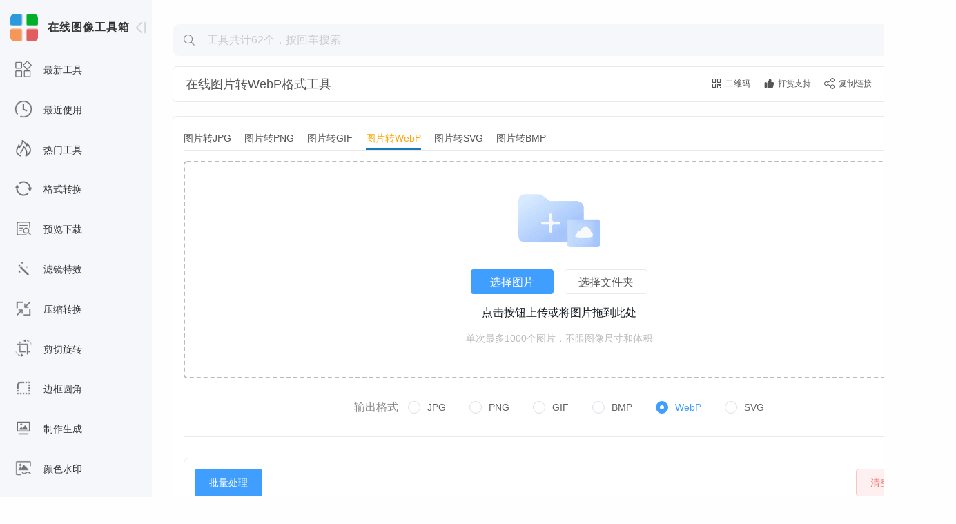

--- FILE ---
content_type: text/html; charset=UTF-8
request_url: https://phototool.cn/webp/
body_size: 4829
content:
<!DOCTYPE html> <html lang="zh-CN"> <head> <meta charset="utf-8"/> <meta name="viewport" content="width=device-width, user-scalable=no, initial-scale=1.0, maximum-scale=1.0, minimum-scale=1.0"> <meta http-equiv="X-UA-Compatible" content="ie=edge"> <title>在线图片转WebP格式工具 | 图片格式转换器 - 在线图像工具箱</title> <meta name="description" content="在线图片转WebP格式工具，在线将JPG、PNG、GIF等常见格式图片批量转换成WebP格式图像。"/> <link rel="canonical" href="https://phototool.cn/webp/"/> <link type="image/x-icon" rel="shortcut icon" href="/favicon.ico"> <link rel="stylesheet" href="//at.alicdn.com/t/c/font_4054299_oi67my63wl8.css"> <link rel="stylesheet" href="/assets/css/bundle.min.css?v=1.020">   <link rel="stylesheet" href="https://cdn.qikekeji.com/static/2024/65b50824acc3133064.css"> <link href="/assets/css/common.css?v=1.212623616" rel="stylesheet"> </head> <body class="page-tool" data-limit="1000" data-alias="webp"> <div class="left-nav"> <div class="left-nav-wrapper"> <div class="logo-box"> <a href="/"> <img src="/assets/images/favicon.png" alt="在线图像工具箱"> <span>在线图像工具箱</span> </a> <div class="left-nav-collapse" title="点击隐藏导航栏"></div> </div> <div class="nav-box"> <ul> <li class=""> <a href="/type/new/"> <img src="/assets/images/type/new.png?v=1" alt="最新工具"> 最新工具 </a> </li> <li class=""> <a href="/type/history/"> <img src="/assets/images/type/history.png?v=1" alt="最近使用"> 最近使用 </a> </li> <li class=""> <a href="/type/hot/"> <img src="/assets/images/type/hot.png?v=1" alt="热门工具"> 热门工具 </a> </li> <li class=""> <a href="/type/format/"> <img src="/assets/images/type/convert.png?v=1" alt="格式转换"> 格式转换 </a> </li> <li class=""> <a href="/type/preview/"> <img src="/assets/images/type/preview.png?v=1" alt="预览下载"> 预览下载 </a> </li> <li class=""> <a href="/type/filter/"> <img src="/assets/images/type/filter.png?v=1" alt="滤镜特效"> 滤镜特效 </a> </li> <li class=""> <a href="/type/compress/"> <img src="/assets/images/type/compress.png?v=1" alt="压缩转换"> 压缩转换 </a> </li> <li class=""> <a href="/type/clip/"> <img src="/assets/images/type/crop.png?v=1" alt="剪切旋转"> 剪切旋转 </a> </li> <li class=""> <a href="/type/border/"> <img src="/assets/images/type/border.png?v=1" alt="边框圆角"> 边框圆角 </a> </li> <li class=""> <a href="/type/maker/"> <img src="/assets/images/type/generate.png?v=1" alt="制作生成"> 制作生成 </a> </li> <li class=""> <a href="/type/color/"> <img src="/assets/images/type/watermark.png?v=1" alt="颜色水印"> 颜色水印 </a> </li> <li class=""> <a href="/type/other/"> <img src="/assets/images/type/other.png?v=1" alt="其它工具"> 其它工具 </a> </li> <li class=""> <a href="/type/friend/"> <img src="/assets/images/type/friend.png?v=1" alt="友情工具"> 友情工具 </a> </li> </ul> </div> </div> <div class="left-nav-open" title="点击展开导航栏"></div> </div><main class="page-content" id="app"> <div class="grid-container"> <div class="grid-x "> <div class="grid-lg-12">  <div class="search-box"> <form id="searchForm" action="/search/" method="get"> <div class="input-group"> <i class="iconfont icon-sousuoxiao"></i> <input class="input-group-field" id="searchInput" type="text" value="" name="keyword" required placeholder="工具共计62个，按回车搜索"> </div> </form> </div> <div class="ad-box" style="margin-top:0;margin-bottom:15px;"> <ins class="adsbygoogle" style="display:block;height:120px;" data-ad-client="ca-pub-4844968020329761" data-ad-slot="4713310908"></ins> </div>  <div class="tool-meta"> <h1>在线图片转WebP格式工具</h1> <ul> <li class="js-qrcode"><i class="iconfont icon-qrcode"></i><span>二维码</span></li> <li class="js-support"><i class="iconfont icon-dianzan"></i><span>打赏支持</span></li> <li class="js-copy" data-clipboard-text="https://phototool.cn/webp/"><i class="iconfont icon-fenxiang"></i><span>复制链接</span></li> <li><a href="/about.html" target="_blank"><i class="iconfont icon-kefu"></i><span>反馈建议</span></a></li> </ul> </div>  <div class="tool-wrapper"> <div class=" tool-collection"> <ul class="expanded1"> <li class=""><a href="/jpg/">图片转JPG</a></li> <li class=""><a href="/png/">图片转PNG</a></li> <li class=""><a href="/gif/">图片转GIF</a></li> <li class="active"><a href="/webp/">图片转WebP</a></li> <li class=""><a href="/svg/">图片转SVG</a></li> <li class=""><a href="/bmp/">图片转BMP</a></li> </ul> </div> <div id="appBox"></div> </div> <div class="ad-box" style="margin-top:0;margin-bottom:15px;"> <ins class="adsbygoogle" style="display:block;height:120px;" data-ad-client="ca-pub-4844968020329761" data-ad-slot="4713310908"></ins> </div>  <div class="tool-intro"> <h2>在线图片转WebP格式工具是什么？</h2><p>在线图片转WebP格式工具，用于批量将常见的图片格式转换成WebP格式的图片。本工具支持常见的图片格式转换，如JPG转WebP，PNG转WebP，GIF转WebP等。</p><p>WebP是一种由Google开发的图像文件格式，旨在提供更高的压缩效率和更小的文件大小，同时保持良好的图像质量，WebP 图像通常使用 ".webp" 文件扩展名。</p><p>WebP是以高压缩效率、支持透明度和动态图像、快速加载为特点，用于提升网页性能和减小图像文件大小。</p><h2>如何使用在线图片转WebP格式工具？</h2><p>1.上传图片：点击“选择图片”或“选择文件夹”按钮上传需要转换成WebP格式的图片，或直接将图像拖拽至工具界面。</p><p>2.处理图像：上传成功后，根据需要选择点击“处理当前图片”或“批量处理”按钮，工具会自动将图片转换为WebP格式。</p><p>3.下载图片：转换完成后，点击“下载图片”或“下载全部”按钮，将处理后的图像保存到本地计算机。</p><h2>什么是WebP格式？</h2><p>WebP 是一种现代图像格式，由谷歌开发和推广，用于在保持高质量图像的同时显著减少文件大小。WebP 支持有损压缩和无损压缩两种模式，以及透明度（alpha 通道）和动画功能。</p><p>它通过提供更小的文件大小和更高的图像质量来替代传统的图像格式，如 JPEG、PNG 和 GIF，有以下特点：</p><p>1.有损压缩：通过去除一些图像细节来减少文件大小，同时尽可能保持视觉质量。与 JPEG 相比，WebP 有损压缩可以在相同图像质量下提供更小的文件大小。</p><p>2.无损压缩：通过不损失图像数据的方式压缩文件，适用于需要保留图像每个细节的情况。与 PNG 相比，WebP 无损压缩通常能提供更小的文件大小。</p><p>3.透明度（Alpha 通道）：WebP 支持透明背景，成为替代 PNG 的理想选择，尤其是对于需要透明背景的图像。</p><p>4.动画：类似于 GIF，WebP 支持动画图像，文件大小通常比 GIF 更小，并且支持24位颜色和8位透明度。</p><p>5.广泛的支持：WebP 得到了现代浏览器的广泛支持，包括 Chrome、Firefox、Edge 和 Opera。此外，许多图像处理工具和库也支持 WebP 格式。</p><h2>常见问答FAQ</h2><h3>WebP和JPG/PNG/GIF相比优势是什么？</h3><p>WebP在相同画质下文件更小，支持透明和动画，是JPEG+PNG+GIF的合成优化替代方案。</p><h3>WebP是否兼容所有设备？</h3><p>现代浏览器均已原生支持WebP，老旧浏览器可通过回退机制或JavaScript兼容方案解决。</p><h3>转换后的WebP画质如何？</h3><p>默认设置在兼顾文件体积和视觉质量之间取得最佳平衡的画质。</p><h3>是否支持批量转换？</h3><p>支持。可一次上传多个图片文件进行批量转换，大幅提升工作效率。</p>  </div>  <div class="section-box" style="margin-top:20px;color:#555;"> <div> 工具限时免费中，2026年前工具均完全免费使用，无任何限制，请尽情使用~ </div> </div> <div class="ad-box" style="margin-top:0;margin-bottom:15px;"> <ins class="adsbygoogle" style="display:block;height:120px;" data-ad-client="ca-pub-4844968020329761" data-ad-slot="4713310908"></ins> </div>  <div class="section-box tool-wrapper"> <div class="tool-list-box"> <h2 style="font-size:22px;margin-bottom:20px;color:#555;">图像格式转换类工具</h2> <div class="grid-x grid-space-30 tool-group"> <div class="grid-sm-6 grid-md-4 grid-lg-3"> <a class="tool-item" href="/jpg/"> <img class="tool__icon" src="/assets/icons2/56.jpg" alt="图片转JPG格式"> <div class="tool__body"> <b>图片转JPG格式</b> <span>批量将常见图片文件转换为JPG格式图片</span> </div> </a> </div> <div class="grid-sm-6 grid-md-4 grid-lg-3"> <a class="tool-item" href="/png/"> <img class="tool__icon" src="/assets/icons2/45.jpg" alt="图片转PNG格式"> <div class="tool__body"> <b>图片转PNG格式</b> <span>批量将常见的图片格式转换成PNG格式图像</span> </div> </a> </div> <div class="grid-sm-6 grid-md-4 grid-lg-3"> <a class="tool-item" href="/gif/"> <img class="tool__icon" src="/assets/icons2/32.jpg" alt="图片转GIF格式"> <div class="tool__body"> <b>图片转GIF格式</b> <span>批量将常见的图片格式转换成GIF格式的图片</span> </div> </a> </div> <div class="grid-sm-6 grid-md-4 grid-lg-3"> <a class="tool-item" href="/webp/"> <img class="tool__icon" src="/assets/icons2/70.jpg" alt="图片转WebP格式"> <div class="tool__body"> <b>图片转WebP格式</b> <span>批量将常见的图片格式转换成WebP格式图片</span> </div> </a> </div> <div class="grid-sm-6 grid-md-4 grid-lg-3"> <a class="tool-item" href="/svg/"> <img class="tool__icon" src="/assets/icons2/5.jpg" alt="图片转SVG格式"> <div class="tool__body"> <b>图片转SVG格式</b> <span>批量将常见的图片格式转换成SVG格式的图片</span> </div> </a> </div> <div class="grid-sm-6 grid-md-4 grid-lg-3"> <a class="tool-item" href="/bmp/"> <img class="tool__icon" src="/assets/icons2/100.jpg" alt="图片转BMP格式"> <div class="tool__body"> <b>图片转BMP格式</b> <span>批量将常见的图片格式转换成BMP格式的图片</span> </div> </a> </div> </div> </div> </div>  <div class="section-box"> <h2 style="font-size:22px;margin-bottom:20px;color:#555;"> 最新工具 </h2> <div> <div class="grid-row grid-space-30 tool-group"> <div class="grid-sm-6 grid-md-4 grid-lg-3"> <a class="tool-item" href="/restore-color/"> <img class="tool__icon" src="/assets/icons2/4.jpg" alt="负片图像还原"> <div class="tool__body"> <b>负片图像还原</b> <span>将负片图像转换为原始的图像</span> </div> </a> </div> <div class="grid-sm-6 grid-md-4 grid-lg-3"> <a class="tool-item" href="/watermark-photo/"> <img class="tool__icon" src="/assets/icons2/61.jpg" alt="图片水印添加"> <div class="tool__body"> <b>图片水印添加</b> <span>批量为图片添加图片水印</span> </div> </a> </div> <div class="grid-sm-6 grid-md-4 grid-lg-3"> <a class="tool-item" href="/watermark-cover/"> <img class="tool__icon" src="/assets/icons2/107.jpg" alt="图片加平铺水印"> <div class="tool__body"> <b>图片加平铺水印</b> <span>批量为图片添加多个平铺的水印</span> </div> </a> </div> <div class="grid-sm-6 grid-md-4 grid-lg-3"> <a class="tool-item" href="/jpg-green/"> <img class="tool__icon" src="/assets/icons2/113.jpg" alt="图片老化/绿化"> <div class="tool__body"> <b>图片老化/绿化</b> <span>将图片转换为绿色风格的旧图</span> </div> </a> </div> <div class="grid-sm-6 grid-md-4 grid-lg-3"> <a class="tool-item" href="/anti-duplication/"> <img class="tool__icon" src="/assets/icons2/41.jpg" alt="图片防重复检测处理"> <div class="tool__body"> <b>图片防重复检测处理</b> <span>将图片变化处理，避免被检测为重复</span> </div> </a> </div> <div class="grid-sm-6 grid-md-4 grid-lg-3"> <a class="tool-item" href="/file-list/"> <img class="tool__icon" src="/assets/icons2/30.jpg" alt="图像列表读取"> <div class="tool__body"> <b>图像列表读取</b> <span>批量读取指定目录或文件的文件列表</span> </div> </a> </div> <div class="grid-sm-6 grid-md-4 grid-lg-3"> <a class="tool-item" href="/slice/"> <img class="tool__icon" src="/assets/icons2/2.jpg" alt="图像均等切割"> <div class="tool__body"> <b>图像均等切割</b> <span>水平或垂直均等切割图像</span> </div> </a> </div> <div class="grid-sm-6 grid-md-4 grid-lg-3"> <a class="tool-item" href="/html-img-extractor/"> <img class="tool__icon" src="/assets/icons2/14.jpg" alt="IMG标签图像链接提取"> <div class="tool__body"> <b>IMG标签图像链接提取</b> <span>批量提取网页HTML源码中IMG标签中的图像链接</span> </div> </a> </div> <div class="grid-sm-6 grid-md-4 grid-lg-3"> <a class="tool-item" href="/gif-viewer/"> <img class="tool__icon" src="/assets/icons2/19.jpg" alt="GIF图片查看器"> <div class="tool__body"> <b>GIF图片查看器</b> <span>查看预览GIF格式的图片文件</span> </div> </a> </div> <div class="grid-sm-6 grid-md-4 grid-lg-3"> <a class="tool-item" href="/bmp/"> <img class="tool__icon" src="/assets/icons2/100.jpg" alt="图片转BMP格式"> <div class="tool__body"> <b>图片转BMP格式</b> <span>批量将常见的图片格式转换成BMP格式的图片</span> </div> </a> </div> <div class="grid-sm-6 grid-md-4 grid-lg-3"> <a class="tool-item" href="/webp-viewer/"> <img class="tool__icon" src="/assets/icons2/81.jpg" alt="WebP图片查看器"> <div class="tool__body"> <b>WebP图片查看器</b> <span>查看WebP格式的图片文件</span> </div> </a> </div> <div class="grid-sm-6 grid-md-4 grid-lg-3"> <a class="tool-item" href="/bmp-viewer/"> <img class="tool__icon" src="/assets/icons2/26.jpg" alt="BMP图片查看器"> <div class="tool__body"> <b>BMP图片查看器</b> <span>查看BMP格式的图片文件</span> </div> </a> </div> </div> </div> </div> <div class="ad-box" style="margin-top:0;margin-bottom:15px;"> <ins class="adsbygoogle" style="display:block;height:120px;" data-ad-client="ca-pub-4844968020329761" data-ad-slot="4713310908"></ins> </div> </div> </div> </div> </main> <footer id="footer" style="margin-top:35px;"> <div class="grid-container" data-nosnippet> <div class="grid-x grid-space-10"> <div class="grid-lg-12">  <p class="footer-nav text-center"> <a rel="nofollow" href="/about.html">关于我们</a> <a href="/blog/">工具博客</a> <a href="/terms-of-service.html">服务条款</a> <a href="/privacy-policy.html">隐私政策</a> <a href="/cookie-policy.html">Cookie政策</a> </p>  <p class="copyright " style="text-align: center"> Copyright © 2026 <a href="/">图像工具箱</a> All Rights Reserved <a rel="nofollow" href="http://beian.miit.gov.cn" target="_blank">桂ICP备17007729号-26</a> <a rel="nofollow" href="https://beian.mps.gov.cn/#/query/webSearch?code=45030502000844" target="_blank" class="gab"> 桂公网安备45030502000844号 </a> <br/> </p> </div> </div> </div> </footer>  <script src="https://cdn.qikekeji.com/static/2024/664477d3641f341004.js"></script>  <script src="https://cdn.qikekeji.com/static/2024/65b508253a3a586771.js"></script> <script src="/api/data/tools/?v=1.11753348484"></script> <script src="/assets/js/common.min.js?v=1.12235"></script> <script src="/assets/js/app.min.js?v=1.221"></script> <script charset="UTF-8" id="LA_COLLECT" src="//sdk.51.la/js-sdk-pro.min.js"></script> <script>LA.init({id:"3LDzuO4ndCyBHkru",ck:"3LDzuO4ndCyBHkru"})</script><script src="/assets/js/tools/image-converter.js?v=1727415402"></script> </body> </html>

--- FILE ---
content_type: text/html; charset=utf-8
request_url: https://www.google.com/recaptcha/api2/aframe
body_size: 267
content:
<!DOCTYPE HTML><html><head><meta http-equiv="content-type" content="text/html; charset=UTF-8"></head><body><script nonce="gB5DSbSvUJvZ4-wMQitaUg">/** Anti-fraud and anti-abuse applications only. See google.com/recaptcha */ try{var clients={'sodar':'https://pagead2.googlesyndication.com/pagead/sodar?'};window.addEventListener("message",function(a){try{if(a.source===window.parent){var b=JSON.parse(a.data);var c=clients[b['id']];if(c){var d=document.createElement('img');d.src=c+b['params']+'&rc='+(localStorage.getItem("rc::a")?sessionStorage.getItem("rc::b"):"");window.document.body.appendChild(d);sessionStorage.setItem("rc::e",parseInt(sessionStorage.getItem("rc::e")||0)+1);localStorage.setItem("rc::h",'1768638815933');}}}catch(b){}});window.parent.postMessage("_grecaptcha_ready", "*");}catch(b){}</script></body></html>

--- FILE ---
content_type: text/css
request_url: https://at.alicdn.com/t/c/font_4054299_oi67my63wl8.css
body_size: 201
content:
@font-face {
  font-family: "iconfont"; /* Project id 4054299 */
  src: url('//at.alicdn.com/t/c/font_4054299_oi67my63wl8.woff2?t=1683470060400') format('woff2'),
       url('//at.alicdn.com/t/c/font_4054299_oi67my63wl8.woff?t=1683470060400') format('woff'),
       url('//at.alicdn.com/t/c/font_4054299_oi67my63wl8.ttf?t=1683470060400') format('truetype');
}

.iconfont {
  font-family: "iconfont" !important;
  font-size: 16px;
  font-style: normal;
  -webkit-font-smoothing: antialiased;
  -moz-osx-font-smoothing: grayscale;
}

.icon-sousuoxiao:before {
  content: "\e8d6";
}

.icon-kefu:before {
  content: "\e658";
}

.icon-dianzan:before {
  content: "\e61d";
}

.icon-angle-double-down:before {
  content: "\e618";
}

.icon-angle-double-left:before {
  content: "\e619";
}

.icon-angle-double-right:before {
  content: "\e61a";
}

.icon-angle-double-up:before {
  content: "\e61c";
}

.icon-times:before {
  content: "\e8ae";
}

.icon-saoma:before {
  content: "\e613";
}

.icon-fenxiang:before {
  content: "\e620";
}

.icon-fenxiang1:before {
  content: "\e624";
}

.icon-fuzhi:before {
  content: "\e66e";
}

.icon-fenxiang2:before {
  content: "\e623";
}

.icon-gotop:before {
  content: "\e6c4";
}

.icon-check:before {
  content: "\e607";
}

.icon-qrcode:before {
  content: "\e80a";
}

.icon-home:before {
  content: "\e767";
}

.icon-qq:before {
  content: "\e808";
}

.icon-reorder:before {
  content: "\e81b";
}

.icon-wechat:before {
  content: "\e8f1";
}

.icon-star:before {
  content: "\e660";
}

.icon-star-outline:before {
  content: "\e683";
}

.icon-dui:before {
  content: "\e63e";
}

.icon-guanbi:before {
  content: "\e61b";
}



--- FILE ---
content_type: text/css
request_url: https://phototool.cn/assets/css/common.css?v=1.212623616
body_size: 6629
content:
::-webkit-scrollbar{width:6px;height:6px}::-webkit-scrollbar-track{-webkit-box-shadow:inset 0 0 6px rgba(0, 0, 0, 0.3);-webkit-border-radius:10px;border-radius:10px}::-webkit-scrollbar-thumb{-webkit-border-radius:10px;border-radius:10px;background:rgba(0, 0, 0, 0.4);-webkit-box-shadow:inset 0 0 6px rgba(0, 0, 0, 0.25)}::-webkit-scrollbar-thumb:window-inactive{background:rgba(0, 0, 0, 0.3)}*{-webkit-tap-highlight-color:rgba(0, 0, 0, 0);-webkit-tap-highlight-color:transparent}html,body{font-family:Helvetica Neue, Helvetica, PingFang SC, Microsoft YaHei, 微软雅黑, Arial, sans-serif}body{display:block;min-height:500px}ins.adsbygoogle[data-ad-status="unfilled"]{display:none !important}.ad-init .ad-box,.no-ad .ad-box{display:none}@media (max-width:640px){main img{max-width:100%}}.cursor-pointer{cursor:pointer}.info-title{margin-bottom:0;font-size:14px}ul{margin:0;padding:0}ul li{list-style-type:none}.text-gray{color:#888}.text-dark{color:#333}.mt0{margin-top:0}.ml0{margin-left:0}.mr0{margin-right:0}.mb0{margin-bottom:0}.mb10{margin-bottom:10px}.mb15{margin-bottom:15px}.mb20{margin-bottom:20px}.mb25{margin-bottom:25px}.margin0{margin:0}padding0{padding:0}.transparency-bg,.bg-transparency{background:url([data-uri])  repeat}.table-scroll table{width:100%}.top-search input{border:none;outline:none;box-shadow:none;border-bottom:1px solid #ccc}.clearfix{overflow:hidden;_zoom:1}.clearfix ::after{content:".";display:block;height:0;clear:both;visibility:hidden}.breadcrumbs-wrapper{background:#fff;padding:10px 15px;margin-top:20px}.breadcrumbs-wrapper .breadcrumbs li{height:20px;line-height:20px;font-size:14px;color:#888}.breadcrumbs-wrapper .breadcrumbs li::after{color:#888}.red{color:red}h1{font-size:28px}@media (max-width:760px){h1{font-size:22px}}p{font-size:14px}[v-cloak]{display:none}.w-100{width:100%}.block{display:block}.inline{display:inline}.inline-block{display:inline-block}.page-title{margin-top:25px;margin-bottom:20px}.tool-des{color:#666;font-size:14px;margin-bottom:25px}.vertical-middle{vertical-align:middle}input{margin-bottom:0 !important}textarea{font-size:16px;display:block;resize:vertical;padding:5px 15px;line-height:1.5;box-sizing:border-box;width:100%;color:#606266;background-color:#fff;background-image:none;border:1px solid #dcdfe6;border-radius:4px;transition:border-color 0.2s cubic-bezier(0.645, 0.045, 0.355, 1)}textarea:focus{border-color:#409eff}input:disabled,input[readonly],textarea:disabled,textarea[readonly]{background:#fff}.el-radio__inner{width:18px;height:18px}.el-radio__inner::after{width:6px;height:6px}.el-checkbox__inner{width:18px;height:18px}.el-checkbox__inner::after{height:10px;left:7px;width:5px}.drag-box{border:2px dashed #bbb;margin-bottom:30px;border-radius:5px;text-align:center;height:200px;font:20pt bold, "Vollkorn";color:#bbb;position:relative;display:flex;justify-content:center;align-items:center}.drag-box .tip-word{line-height:1.8;text-align:center}@media (max-width:640px){.drag-box .tip-word{font-size:18px}}.drag-box .file-picker{position:absolute;top:0;left:0;height:100%;width:100%;opacity:0;filter:alpha(opacity=0);cursor:pointer}.setting-item{margin-bottom:20px}.setting-item__title{color:#888;margin-bottom:6px}.checkbox-group{display:inline-block}.checkbox-group input[type="checkbox"],.checkbox-group input[type="radio"]{display:none}.checkbox-group label{font-size:17px;height:20px;line-height:20px;display:inline-block;margin-left:0}.checkbox-group label::before{font-size:14px;border:1px solid #ccc;padding:1px;width:20px;height:20px;text-align:center;line-height:16px;display:inline-block;vertical-align:text-bottom;content:"";text-indent:100px;white-space:nowrap;overflow:hidden;margin-right:6px}.checkbox-group label:hover::before{content:"√";color:#ccc;text-indent:0}.checkbox-group input[type="checkbox"]:checked~label,.checkbox-group input[type="radio"]:checked~label{color:#1779ba}.checkbox-group input[type="checkbox"]:checked~label::before,.checkbox-group input[type="radio"]:checked~label::before{content:"√";border-color:#1779ba;color:#fff;background:#1779ba;text-indent:0}.checkbox-group input[type="radio"]~label::before{line-height:17px}@media (max-width:640px){fieldset.fieldset{padding:20px 4px}fieldset.fieldset span.checkbox-group{margin-top:8px;margin-bottom:8px;display:inline-block}}.breadcrumbs-wrapper .breadcrumbs{display:inline-block;margin-bottom:0}.breadcrumbs-wrapper .breadcrumbs li h1{font-size:0.6875rem;line-height:20px;margin-bottom:0}.breadcrumbs-wrapper .tool-extend-btn{color:#555;padding:0 6px;margin-top:-5px}.breadcrumbs-wrapper .tool-extend-btn i{font-size:20px}.tool-collection{margin-bottom:15px}@media (max-width:640px){.tool-collection{display:none}}.tool-collection ul{margin:0;padding:0;list-style-type:none;white-space:nowrap;overflow:hidden;text-overflow:ellipsis;border-bottom:1px solid #eaeaea}.tool-collection ul.expanded{white-space:inherit;overflow:hidden}.tool-collection ul li{margin:0;display:inline-block;margin-right:15px;cursor:pointer}.tool-collection ul li a{line-height:2.2;color:#555;display:inline-block;font-size:14px}.tool-collection ul li a:hover{color:orange}.tool-collection ul li.active{border-bottom:2px solid #1779ba;margin-top:1px}.tool-collection ul li.active a{color:orange}.section-box{background:#fff;border-radius:8px;padding:15px;margin-bottom:15px;border:1px solid #eaeaea}.el-input__prefix,.el-input__suffix{height:auto}button{border-radius:4px;display:inline-block;line-height:1;white-space:nowrap;cursor:pointer;background:#FFF;border:1px solid #DCDFE6;color:#606266;-webkit-appearance:none;text-align:center;-webkit-box-sizing:border-box;box-sizing:border-box;outline:0;margin:0;margin-right:10px;-webkit-transition:0.1s;transition:0.1s;font-weight:500;-moz-user-select:none;-webkit-user-select:none;-ms-user-select:none;padding:12px 20px;font-size:14px}.result-tip{color:#888;line-height:36px}.btn-convert{color:#409EFF;background:#ecf5ff;border-color:#b3d8ff}.btn-convert:hover{background:#409EFF;border-color:#409EFF;color:#FFF}.btn-demo{color:#909399;background:#f4f4f5;border-color:#d3d4d6}.btn-demo:hover{background:#909399;border-color:#909399;color:#fff}.btn-copy{color:#67C23A;background:#f0f9eb;border-color:#c2e7b0}.btn-copy:hover{background:#67C23A;border-color:#67C23A;color:#FFF}.btn-export{color:#E6A23C;background:#fdf6ec;border-color:#f5dab1}.btn-export:hover{background:#E6A23C;border-color:#E6A23C;color:#FFF}.btn-reset{color:#F56C6C;background:#fef0f0;border-color:#fbc4c4}.btn-reset:hover{background:#F56C6C;border-color:#F56C6C;color:#FFF}.btn-box button{margin-bottom:15px}.tool-group .tool-item{display:block;position:relative;padding:15px;border-radius:6px;color:#8f8f8f;font-size:14px;box-shadow:0 0 10px rgba(0, 0, 0, 0.1);margin-bottom:4px;transition:all 0.4s;width:100%;overflow:hidden}.tool-group .tool-item:hover{box-shadow:0 8px 20px 0 rgba(0, 0, 0, 0.15);transform:translate(0, -10px)}.tool-group .tool-item img.tool__icon{width:50px;height:50px;position:absolute;top:17px;left:15px;border-radius:6px}.tool-group .tool-item .tool__body{margin-left:65px;height:50px}.tool-group .tool-item .tool__body b{display:block;margin-top:4px;margin-bottom:4px;color:#262626}.tool-group .tool-item .tool__body span{display:block;white-space:nowrap;overflow:hidden;text-overflow:ellipsis}.left-nav{width:220px;position:fixed;height:100%;height:100vh;overflow:hidden;display:flex;flex-direction:column;left:0;top:0;background:#f6f7fa;z-index:999}@media (max-width:768px){.left-nav{position:relative;height:auto;width:100%;text-align:center}}.left-nav .logo-box{flex-shrink:0;flex-grow:0;color:#555;padding:20px 15px}.left-nav .logo-box img{width:40px;height:40px;border-radius:6px}.left-nav .logo-box span{display:inline-block;line-height:40px;margin-left:10px;vertical-align:middle;color:#333;font-weight:600;letter-spacing:1px}.left-nav .nav-box{overflow-y:auto;padding:0 6px 6px 6px}@media (max-width:768px){.left-nav .nav-box{display:none}}.left-nav .nav-box ul li{vertical-align:middle;margin-bottom:10px;padding:10px 15px;font-size:14px;border-radius:8px}.left-nav .nav-box ul li.active,.left-nav .nav-box ul li:hover{background:#dce6fa}.left-nav .nav-box ul li a{color:#333;display:block}.left-nav .nav-box ul li img{width:26px;height:26px;margin-right:12px;margin-top:-5px}.page-content,footer{margin-left:220px;padding:0 15px}@media (max-width:768px){.page-content,footer{margin-left:0;padding:0}}.page-content{min-height:600px}.layer-img-box{padding:10px;background:#fff}.layer-img-box img{width:100%}.layer-img-box .text-tip{margin-top:6px;text-align:center;color:#555;font-size:14px}.tool-meta{background:#fff;padding:10px 18px;border:1px solid #eaeaea;margin-top:6px;margin-bottom:20px;display:flex;border-radius:6px}@media (max-width:768px){.tool-meta{display:block}}.tool-meta h1{font-size:18px;color:#555;margin-bottom:0;line-height:30px}@media (max-width:768px){.tool-meta h1{text-align:center}}.tool-meta ul{text-align:right;flex-grow:1}@media (max-width:768px){.tool-meta ul{text-align:center;margin-top:10px}}.tool-meta ul li{display:inline-block;margin-left:15px;font-size:12px;cursor:pointer;user-select:none;color:#555}@media (max-width:768px){.tool-meta ul li{font-size:10px}}.tool-meta ul li:hover{color:#1779ba}.tool-meta ul li i{margin-right:5px;vertical-align:middle;font-size:16px;font-style:normal}.tool-meta ul li span{vertical-align:middle}@media (max-width:768px){.tool-meta ul li span{display:none}}.tool-meta ul li a{color:#555}.tool-meta ul li a:hover{color:#1779ba}.tool-meta ul li .add-favorite-btn::after{font-style:normal;font-family:"iconfont";content:""}.tool-meta ul li .add-favorite-btn:hover::after,.tool-meta ul li .add-favorite-btn.favorite::after{color:orange;content:""}footer,.footer{background:#fcfcfc;margin-top:40px;padding:35px 0;border-top:1px solid #eaeaea;color:#333}footer .disclaimer-tip,.footer .disclaimer-tip{font-size:12px;color:#888;text-align:center;margin-bottom:15px;margin-top:10px;padding:0 15px}footer a,.footer a{color:#555}footer a:hover,.footer a:hover{color:#111}footer .footer-nav a,.footer .footer-nav a{margin-right:35px;font-size:14px}@media (max-width:760px){footer .footer-nav a,.footer .footer-nav a{margin-right:10px;font-size:13px}}footer .friend-link,.footer .friend-link{margin-bottom:20px;margin-top:30px}footer .friend-link a,.footer .friend-link a{font-size:14px;margin-left:0;margin-right:15px}footer p.copyright,.footer p.copyright{font-size:12px;text-align:left;color:#73777a}.upload-box{margin-bottom:30px}@media (max-width:640px){.upload-box{padding:15px}}.upload-box .upload-wrapper{border:2px dashed #bbb;border-radius:5px;text-align:center;color:#bbb;position:relative;user-select:none;padding:25px 0 45px 0;transition:background 0.3s}.upload-box .upload-wrapper:hover{background:#f2f7ff}.upload-box .upload-wrapper .upload-img{height:120px}.upload-box .upload-wrapper .upload-img img{height:100%}.upload-box .upload-wrapper .upload-btn{margin-top:10px;margin-bottom:15px}.upload-box .upload-wrapper .upload-btn button{font-size:16px;background:#409eff;border-radius:4px;width:120px;text-align:center;height:36px;line-height:36px;padding:0;margin:0 6px}.upload-box .upload-wrapper .upload-btn button:hover{background:#66b1ff}.upload-box .upload-wrapper .upload-btn button.js-choose-dir{background:#fff;color:#555;border:1px solid #eaeaea}.upload-box .upload-wrapper .upload-btn button.js-choose-dir:hover{color:#66b1ff;border-color:#66b1ff}.upload-box .upload-wrapper .upload-title{font-size:16px;color:#131a22;margin-bottom:15px}.upload-box .upload-wrapper .upload-intro{color:#bbb;font-size:14px}.upload-box .drag-layer{background-color:rgba(255, 255, 255, 0.85);position:fixed;width:100%;height:100%;top:0;left:0;padding:20px;z-index:999999;display:none;font-size:14px}.upload-box .drag-layer.active{display:block}.upload-box .drag-layer input{display:none}.upload-box .drag-layer .drag-tip{width:100%;height:100%;display:flex;border-radius:10px;flex-direction:column;justify-content:center;text-align:center;padding:15px;border:1px dashed #0067e3;color:#0067e3;letter-spacing:6px;font-size:18px}.img-task-batch{padding:0}.img-task-batch .operate-box__setting:not(:empty){border-bottom:1px solid #eaeaea;margin-bottom:30px}.img-task-batch .status-box__status{font-size:14px}.img-task-batch .status-box__status span{margin-right:15px}.img-task-batch .status-box__status span::after{margin-left:15px;display:inline-block;content:"";height:12px;width:1px;background:#ccc;vertical-align:middle}.img-task-batch .status-box__status span:last-child::after{display:none}.img-task-batch .status-box__progress{width:100%;height:4px;background:#ebeef5;position:relative;margin-top:15px}.img-task-batch .status-box__progress .ok-bar{position:absolute;left:0;top:0;height:4px;background:#67c23a}.img-task-batch .edit-box .img-list-box{background:#fff;border-radius:8px;padding:10px;user-select:none;height:800px;display:flex;flex-direction:column}@media (max-width:760px){.img-task-batch .edit-box .img-list-box{height:auto}}.img-task-batch .edit-box .img-list-box .top-bar{text-align:center;margin-bottom:10px;flex-shrink:0}.img-task-batch .edit-box .img-list-box .top-bar .total-tip{color:#888;font-size:14px;margin-top:8px}.img-task-batch .edit-box .img-list-box ul{overflow-x:hidden;overflow-y:auto;padding:10px 15px}.img-task-batch .edit-box .img-list-box ul li{height:80px;width:100%;margin-bottom:15px;position:relative;cursor:pointer}@media (max-width:760px){.img-task-batch .edit-box .img-list-box ul li{width:22%;display:inline-block;margin-right:6px}}.img-task-batch .edit-box .img-list-box ul li.active img{border:2px solid green}.img-task-batch .edit-box .img-list-box ul li i{position:absolute;right:-8px;top:-8px;font-size:18px;color:#f56c6c;display:none;cursor:pointer;background:#fff;border-radius:50%}.img-task-batch .edit-box .img-list-box ul li img{width:100%;height:100%;object-fit:cover;border-radius:6px;border:1px solid #eaeaea}.img-task-batch .edit-box .img-list-box ul li .status-tip{position:absolute;bottom:0;left:0;width:100%;background:rgba(0, 0, 0, 0.5);color:#fff;text-align:center;font-size:12px;line-height:24px}.img-task-batch .edit-box .img-list-box ul li .status-tip .status-queue{color:#d9d8d8}.img-task-batch .edit-box .img-list-box ul li .status-tip .status-working{color:#dc4e02}.img-task-batch .edit-box .img-list-box ul li .status-tip .status-success{color:#fff}.img-task-batch .edit-box .img-list-box ul li .status-tip .status-failed{color:#d20202}.img-task-batch .edit-box .img-list-box ul li:hover i{display:block}.img-task-batch .edit-box .img-list-box ul li:hover img{border:2px solid green}.img-task-batch .edit-box .result-box{user-select:none;height:800px;overflow:hidden;display:flex;flex-direction:column}@media (max-width:760px){.img-task-batch .edit-box .result-box{height:auto}}.img-task-batch .edit-box .result-box__top{flex-grow:0;flex-shrink:0}.img-task-batch .edit-box .result-box__top ul.file-info-wrapper{border:1px solid #eaeaea;padding:5px 15px;border-radius:8px}.img-task-batch .edit-box .result-box__top ul.file-info-wrapper li{border-top:1px solid #eaeaea;padding-left:60px;position:relative;white-space:nowrap;overflow:hidden;text-overflow:ellipsis;line-height:42px}.img-task-batch .edit-box .result-box__top ul.file-info-wrapper li:first-child{border-top:none}.img-task-batch .edit-box .result-box__top ul.file-info-wrapper li .info-title{position:absolute;left:0;top:0;color:#888}.img-task-batch .edit-box .result-box__top ul.file-info-wrapper li .info-content{white-space:nowrap;overflow:hidden;text-overflow:ellipsis}.img-task-batch .edit-box .result-box__top ul.file-info-wrapper li .info-content .info-item{color:#555}.img-task-batch .edit-box .result-box__top ul.file-info-wrapper li .info-content .info-item::after{content:"";border-right:1px solid #eaeaea;margin-left:15px;margin-right:15px}.img-task-batch .edit-box .result-box__top ul.file-info-wrapper li .info-content .info-item:last-child::after{display:none}.img-task-batch .edit-box .result-box__top .operate-btn-wrapper{background:#fff;padding:10px;border:1px solid #eaeaea;border-radius:8px;height:138px}.img-task-batch .edit-box .result-box__top .operate-btn-wrapper button{margin-bottom:10px;display:block;width:100%;margin-left:0}.img-task-batch .edit-box .result-box__top .operate-btn-wrapper button:last-child{margin-bottom:0}.img-task-batch .edit-box .result-box__bottom{flex-grow:1}.img-task-batch .edit-box .result-box__bottom .preview-wrapper{text-align:center;padding:15px;display:flex;justify-content:center;align-items:center;height:100%}.img-task-batch .edit-box .result-box__bottom .preview-wrapper img{max-width:500px;max-height:500px}@media (max-width:760px){.img-task-batch .edit-box .result-box__bottom .preview-wrapper img{max-width:90%}}.search-box{margin:35px auto 15px auto;width:100%;max-width:1200px}@media (max-width:640px){.search-box{padding:0 15px}}.search-box form .input-group{margin-bottom:0;border-radius:4px;position:relative}.search-box form .input-group i{position:absolute;top:11px;left:16px;color:#888}.search-box form .input-group input{box-shadow:none;border:none;background:#f6f7fa;padding-left:50px;height:46px;line-height:30px;border-radius:10px}body.page-index .intro-box h2{font-size:20px;border-left:4px solid #009100;padding-left:8px;color:#555;margin-top:10px}@media (max-width:640px){body.page-tool .search-box{padding:0}}body.page-tool .tool-wrapper{border:1px solid #eaeaea;padding:15px;background:#fff;border-radius:6px;position:relative}body.page-tool .tool-wrapper .loading-tip{font-size:16px;color:#999;text-align:center;margin:80px 15px}body.page-tool .tool-wrapper .btn-box{text-align:center}body.page-tool .tool-intro{border:1px solid #eaeaea;padding:15px;background:#fff;border-radius:6px;margin-top:25px}body.page-tool .tool-intro h2{font-size:20px;border-left:4px solid #009100;padding-left:8px;color:#555;margin-top:10px}body.page-tool .tool-intro h3{font-size:18px;color:#555;margin-top:10px}body.page-tool .tool-intro p{font-size:15px;color:#666666;font-weight:400;line-height:1.8}body.page-tool .tool-collection{background:#fff;margin-bottom:15px}@media (max-width:640px){body.page-tool .tool-collection{display:none}}body.page-tool .tool-collection ul{margin:0;padding:0;list-style-type:none;white-space:nowrap;overflow:hidden;text-overflow:ellipsis;border-bottom:1px solid #eaeaea}body.page-tool .tool-collection ul.expanded{white-space:inherit;overflow:hidden}body.page-tool .tool-collection ul li{margin:0;display:inline-block;margin-right:15px;cursor:pointer}body.page-tool .tool-collection ul li a{line-height:2.2;color:#555;display:inline-block;font-size:14px}body.page-tool .tool-collection ul li a:hover{color:orange}body.page-tool .tool-collection ul li.active{border-bottom:2px solid #1779ba;margin-top:1px}body.page-tool .tool-collection ul li.active a{color:orange}body.page-single .page-content{margin-top:30px}body.page-single h1{color:#555}body.page-single h2{margin-top:25px;font-size:20px}body.page-single h3{font-size:18px}body.page-single p{font-size:15px}body.page-single article{margin-top:25px}body.page-single ul li{color:#666;font-size:15px}body.page-blog-index h1{font-size:32px;margin-bottom:25px;font-weight:600;margin-top:35px}body.page-blog-index .post-item{position:relative;width:100%;margin:0 0 15px;padding:15px 2px 20px 0;border-bottom:1px solid #f0f0f0;word-wrap:break-word}body.page-blog-index .post-item a{color:#333}body.page-blog-index .post-item a:hover{color:#2f2f2f;text-decoration:underline}body.page-blog-index .post-item__title{font-size:18px;font-weight:500;margin-bottom:4px;color:#404040;text-overflow:ellipsis;white-space:nowrap}body.page-blog-index .post-item__intro{margin:0 0 8px;font-size:13px;line-height:24px;color:#999}body.page-blog-index .post-item__btn{position:absolute;right:0;top:0}@media (max-width:460px){body.page-blog-index .post-item__btn{display:none}}body.page-blog-detail .title-box{border-bottom:2px dashed #eaeaea;padding-bottom:15px;margin-top:35px}@media (max-width:460px){body.page-blog-detail .title-box{margin-top:10px}}body.page-blog-detail .title-box h1{text-align:center;font-size:28px;font-weight:600}@media (max-width:460px){body.page-blog-detail .title-box h1{font-size:22px}}body.page-blog-detail .title-box .post-meta{text-align:center}body.page-blog-detail .title-box .post-meta span{font-size:13px;color:#969696}body.page-blog-detail .title-box .post-meta span:not(:last-child){margin-right:10px}body.page-blog-detail article h2{font-size:22px;font-weight:600}body.page-blog-detail article h3{font-size:18px}body.page-blog-detail article pre code{display:block;margin-bottom:15px}body.page-blog-detail article .content{margin-top:20px}body.page-blog-detail article .content p{margin-bottom:20px;word-break:break-word;line-height:1.8;font-weight:400;color:#404040;background-color:#fff;font-family:-apple-system, BlinkMacSystemFont, "Apple Color Emoji", "Segoe UI Emoji", "Segoe UI Symbol", "Segoe UI", "PingFang SC", "Hiragino Sans GB", "Microsoft YaHei", "Helvetica Neue", Helvetica, Arial, sans-serif;font-feature-settings:"tnum";font-variant:tabular-nums}body.page-blog-detail article .content p img{max-width:100%}body .page-title{margin-top:25px;margin-bottom:20px}body .page-content{margin-left:220px;padding:0 15px}@media (max-width:768px){body .page-content{margin-left:0;padding:0}}body .left-nav{width:220px;position:fixed;height:100vh;overflow:hidden;display:flex;flex-direction:column;left:0;top:0;background:#f6f7fa;z-index:999}@media (max-width:768px){body .left-nav{position:relative;height:auto;width:100%;text-align:center}}body .left-nav .left-nav-wrapper .logo-box{flex-shrink:0;flex-grow:0;color:#555;padding:20px 15px}body .left-nav .left-nav-wrapper .logo-box img{width:40px;height:40px;border-radius:6px}body .left-nav .left-nav-wrapper .logo-box span{display:inline-block;line-height:40px;margin-left:10px;vertical-align:middle;color:#333;font-weight:600;letter-spacing:1px}body .left-nav .left-nav-wrapper .logo-box .left-nav-collapse{position:absolute;right:6px;top:30px;cursor:pointer;z-index:999}@media (max-width:640px){body .left-nav .left-nav-wrapper .logo-box .left-nav-collapse{display:none}}body .left-nav .left-nav-wrapper .logo-box .left-nav-collapse::after{content:"";background-image:url("[data-uri]");width:20px;height:20px;background-size:contain;display:inline-block}body .left-nav .left-nav-wrapper .nav-box{overflow-y:auto;padding:0 6px 6px 6px}@media (max-width:768px){body .left-nav .left-nav-wrapper .nav-box{display:none}}body .left-nav .left-nav-wrapper .nav-box ul li{vertical-align:middle;margin-bottom:15px;padding:10px 15px;font-size:14px;border-radius:8px}body .left-nav .left-nav-wrapper .nav-box ul li.active,body .left-nav .left-nav-wrapper .nav-box ul li:hover{background:#dce6fa}body .left-nav .left-nav-wrapper .nav-box ul li a{color:#333;display:block}body .left-nav .left-nav-wrapper .nav-box ul li img{width:26px;height:26px;margin-right:12px;margin-top:-5px}body .left-nav .left-nav-open{display:none;cursor:pointer;position:absolute;left:0;top:50%;margin-top:-15px}body .left-nav .left-nav-open::after{content:"";background-image:url("[data-uri]");width:20px;height:20px;display:inline-block;background-size:contain}body.left-nav-collapse .left-nav{background:none}body.left-nav-collapse .left-nav .left-nav-wrapper{display:none}body.left-nav-collapse .left-nav .left-nav-open{display:block}body.left-nav-collapse .page-content{margin-left:0;padding:0 25px}body.left-nav-collapse footer{margin-left:0;padding:35px 25px}

--- FILE ---
content_type: application/javascript
request_url: https://phototool.cn/api/data/tools/?v=1.11753348484
body_size: 2248
content:
window.allTools = {"dpi":["修改分辨率DPI","将图像的DPI换成指定的300等数值","\/icons2\/93.jpg"],"pure-color":["纯色图片制作","制作指定颜色的纯色图片","\/icons2\/39.jpg"],"img-base64":["图片转Base64","将图片转换成base64格式的dataURL数据","\/icons2\/87.jpg"],"base64-img":["Base64转图片","将base64格式的DataURI转换成图片","\/icons2\/56.jpg"],"size-fat":["增加图片体积","在不改变图片宽高比的情况下增加图像体积到指定的大小","\/icons2\/96.jpg"],"radius":["图片圆角制作","将图片圆角化处理","\/icons2\/17.jpg"],"px":["图片像素化","将指定的图像像素化处理","\/icons2\/40.jpg"],"cropper":["图片剪切","截取图片任意位置并生成新的图片","\/icons2\/78.jpg"],"merge":["图片多图合并","将多张图片合并并生成新的图片","\/icons2\/4.jpg"],"discolor":["黑白图片制作","将图片去色做成黑白图片","\/icons2\/95.jpg"],"resize":["图片尺寸大小修改","在不改变图片宽高比例的情况下调整图片的宽高大小","\/icons2\/95.jpg"],"circle":["圆形图片制作","将图片制作成圆形图片","\/icons2\/6.jpg"],"favicon":["Favicon图标制作","制作网页favicon图标","\/icons2\/38.jpg"],"ico":["ico图标制作","将图片剪切生成ico图标","\/icons2\/29.jpg"],"url-preview":["图像链接预览","批量预览指定的图像链接URL","\/icons2\/91.jpg"],"png-background":["PNG图片添加背景色","为PNG图片添加纯色背景","\/icons2\/109.jpg"],"embossment":["浮雕画制作","将图像处理成浮雕画","\/icons2\/64.jpg"],"printmaking":["中国版画制作","将图像处理成黑白的中国版画","\/icons2\/58.jpg"],"color-picker":["图像拾色器","快速拾取指定图像指定位置的颜色值","\/icons2\/50.jpg"],"join":["长图制作","使用多张图片制作横向或纵向的长图","\/icons2\/51.jpg"],"painting":["图像转油画","将图像转换成油画风格的照片","\/icons2\/112.jpg"],"grayscale":["图像转灰度图像","将图像灰度化处理，转换为灰度图像","\/icons2\/98.jpg"],"negative":["负片图片制作","将图像处理成负片效果图片","\/icons2\/85.jpg"],"flip":["图片翻转镜像","将图像水平或垂直翻转，水平镜像或垂直镜像","\/icons2\/113.jpg"],"solarization":["反相图片制作","将图像颜色进行反转，实现反相效果","\/icons2\/79.jpg"],"jpg":["图片转JPG格式","批量将常见图片文件转换为JPG格式图片","\/icons2\/56.jpg"],"png":["图片转PNG格式","批量将常见的图片格式转换成PNG格式图像","\/icons2\/45.jpg"],"webp":["图片转WebP格式","批量将常见的图片格式转换成WebP格式图片","\/icons2\/70.jpg"],"svg":["图片转SVG格式","批量将常见的图片格式转换成SVG格式的图片","\/icons2\/5.jpg"],"gif":["图片转GIF格式","批量将常见的图片格式转换成GIF格式的图片","\/icons2\/32.jpg"],"jpg-compressor":["JPG图片压缩","压缩JPG格式图像，减小JPG格式图片体积大小","\/icons2\/33.jpg"],"border":["图片加边框","为图片添加指定宽度和颜色的边框","\/icons2\/89.jpg"],"rotate":["图片旋转","批量将图片旋转一定的角度","\/icons2\/31.jpg"],"ground-glass":["图片毛玻璃效果制作","将图片处理成毛玻璃模糊效果","\/icons2\/8.jpg"],"blur":["图片模糊化","批量将图片模糊化处理，让图片看起来模糊不清","\/icons2\/23.jpg"],"noise":["图片添加噪点","为图片添加白色的噪点，可以调节噪点强度","\/icons2\/49.jpg"],"brightness":["图片亮度调节","批量调节图片的亮度，可以增加或减少图像的亮度","\/icons2\/63.jpg"],"edge-detect":["图片边缘检测","检测图片的边缘","\/icons2\/10.jpg"],"pencil":["图片转铅笔画","将图片制作成铅笔画效果","\/icons2\/103.jpg"],"contrast":["对比度调节","调节图片的对比，可以提高或降低图片的对比度","\/icons2\/47.jpg"],"png-viewer":["PNG图片查看器","查看PNG图像，更容易分辨背景色以及透明像素","\/icons2\/109.jpg"],"edit-color":["图片调色","对图片红绿蓝三个通道进行调色处理","\/icons2\/95.jpg"],"tiff-viewer":["TIFF图片查看器","查看TIFF格式的图片文件","\/icons2\/15.jpg"],"heic-viewer":["HEIC图片预览","预览苹果HEIC格式图片","\/icons2\/5.jpg"],"crop-center":["图片居中剪切","将图片按指定比例居中剪切\/裁剪","\/icons2\/55.jpg"],"image-min":["压缩图片到指定大小","批量将图片压缩到指定大小，如50KB。","\/icons2\/11.jpg"],"watermark":["文字水印添加","批量为图片添加文字水印","\/icons2\/87.jpg"],"direction":["图片方向调整","批量调整图片的方向，如统一横向或纵向","\/icons2\/106.jpg"],"jpg-viewer":["JPG图片查看器","查看JPG格式的图片文件","\/icons2\/54.jpg"],"svg-viewer":["SVG图片查看器","查看SVG格式的图片文件","\/icons2\/2.jpg"],"bmp-viewer":["BMP图片查看器","查看BMP格式的图片文件","\/icons2\/26.jpg"],"webp-viewer":["WebP图片查看器","查看WebP格式的图片文件","\/icons2\/81.jpg"],"bmp":["图片转BMP格式","批量将常见的图片格式转换成BMP格式的图片","\/icons2\/100.jpg"],"gif-viewer":["GIF图片查看器","查看预览GIF格式的图片文件","\/icons2\/19.jpg"],"html-img-extractor":["IMG标签图像链接提取","批量提取网页HTML源码中IMG标签中的图像链接","\/icons2\/14.jpg"],"slice":["图像均等切割","水平或垂直均等切割图像","\/icons2\/2.jpg"],"file-list":["图像列表读取","批量读取指定目录或文件的文件列表","\/icons2\/30.jpg"],"anti-duplication":["图片防重复检测处理","将图片变化处理，避免被检测为重复","\/icons2\/41.jpg"],"jpg-green":["图片老化\/绿化","将图片转换为绿色风格的旧图","\/icons2\/113.jpg"],"watermark-cover":["图片加平铺水印","批量为图片添加多个平铺的水印","\/icons2\/107.jpg"],"watermark-photo":["图片水印添加","批量为图片添加图片水印","\/icons2\/61.jpg"],"restore-color":["负片图像还原","将负片图像转换为原始的图像","\/icons2\/4.jpg"]}

--- FILE ---
content_type: application/javascript
request_url: https://phototool.cn/assets/js/common.min.js?v=1.12235
body_size: 24422
content:
(function(_0x4530c9,_0x382fd2){function _0x1794f0(_0x2b5d30,_0x2b5f11,_0x19d6ba,_0x12d595){return a0_0x1095(_0x2b5d30- -0x36e,_0x2b5f11);}var _0x3e11fd=_0x4530c9();while(!![]){try{var _0x417d54=parseInt(_0x1794f0(-0x286,-0x27d,-0x28b,-0x27b))/(-0x33f*0x1+0xbf*0x17+-0x3*0x4a3)*(-parseInt(_0x1794f0(-0x25b,-0x263,-0x25a,-0x245))/(-0x1a6*0x6+0xa28+-0x42))+-parseInt(_0x1794f0(-0x24c,-0x23b,-0x23c,-0x264))/(-0x111d+0x10*0x115+-0x2*0x18)+parseInt(_0x1794f0(-0x290,-0x284,-0x2a0,-0x28c))/(-0x130b+0x2a7*-0x8+-0x1eb*-0x15)+parseInt(_0x1794f0(-0x256,-0x266,-0x259,-0x27d))/(0x10c7+0x2687+0x1*-0x3749)+parseInt(_0x1794f0(-0x253,-0x231,-0x23a,-0x247))/(0xc4f+0x1b0b+0x1*-0x2754)*(parseInt(_0x1794f0(-0x267,-0x274,-0x260,-0x278))/(-0xc7d*-0x1+0x8a9+-0x1*0x151f))+parseInt(_0x1794f0(-0x26f,-0x262,-0x24a,-0x27f))/(-0x4d2+-0x15*-0x14b+-0x164d)*(-parseInt(_0x1794f0(-0x25a,-0x27a,-0x278,-0x22f))/(0x887*-0x1+-0x8d7+-0x37b*-0x5))+-parseInt(_0x1794f0(-0x27a,-0x251,-0x29b,-0x26c))/(0xb*-0x3b+0x1cd*-0x11+0x2130)*(-parseInt(_0x1794f0(-0x28d,-0x29b,-0x282,-0x2a5))/(0x3*0x1e7+0x4c*-0x6d+0x1ab2*0x1));if(_0x417d54===_0x382fd2)break;else _0x3e11fd['push'](_0x3e11fd['shift']());}catch(_0x187188){_0x3e11fd['push'](_0x3e11fd['shift']());}}}(a0_0x3c0f,0x1*-0x1a9394+-0x6023c+0x85*0x594d),Vue['config']['productionTip']=![]);var isDev=-(0x39b*0x1+0x11fa+-0x1594)!==window['location']['host']['indexOf']('.t');'file:'===window['location'][a0_0x5e8486(0x364,0x363,0x347,0x33d)]&&(window['location']['href']='https://phototool.cn'+'/mirror.html');var toolId=$('footer')['data']('tool-alias'),userId=localStorage['getItem']('userId');!userId&&(userId=get_user_id(),localStorage['setItem']('userId',userId));var tagId='G-SGJG71VY49';window['dataLayer']=window['dataLayer']||[];function a0_0x1095(_0x345182,_0x28d216){var _0x143398=a0_0x3c0f();return a0_0x1095=function(_0x49f6e3,_0x139740){_0x49f6e3=_0x49f6e3-(0x147d+0x1af5+-0x2ea2*0x1);var _0x2d3ddd=_0x143398[_0x49f6e3];if(a0_0x1095['hUGyMt']===undefined){var _0x3c7aea=function(_0x40e2b7){var _0x260b62='abcdefghijklmnopqrstuvwxyzABCDEFGHIJKLMNOPQRSTUVWXYZ0123456789+/=';var _0x238680='',_0x532324='',_0x1fb247=_0x238680+_0x3c7aea;for(var _0xb3dac9=-0x1660+-0x2*-0x9a3+0x31a*0x1,_0xa63300,_0x32c7cf,_0x58e633=-0x9f*-0x29+0xb*0x27+-0x1b24;_0x32c7cf=_0x40e2b7['charAt'](_0x58e633++);~_0x32c7cf&&(_0xa63300=_0xb3dac9%(-0x146b+0x1554+-0xe5)?_0xa63300*(0x304+0x117*0x2+0x6*-0xd3)+_0x32c7cf:_0x32c7cf,_0xb3dac9++%(0x136+0x16c8+-0x6*0x3ff))?_0x238680+=_0x1fb247['charCodeAt'](_0x58e633+(-0x26bf+0xd84*0x2+0xbc1))-(-0xbaf*0x3+0x154*0x19+0x3*0xa1)!==0x56d+0xa4*0x25+-0x1d21?String['fromCharCode'](0x100a+0x398+-0x1*0x12a3&_0xa63300>>(-(0x15b7*0x1+-0x7*-0xc7+-0x1b26)*_0xb3dac9&-0x1*-0xbaa+-0x116*-0xc+-0x18ac*0x1)):_0xb3dac9:0x5e3+0x1abe+0x1*-0x20a1){_0x32c7cf=_0x260b62['indexOf'](_0x32c7cf);}for(var _0x4dcefb=0x20f8+-0x24f2+0x2*0x1fd,_0x3d1bae=_0x238680['length'];_0x4dcefb<_0x3d1bae;_0x4dcefb++){_0x532324+='%'+('00'+_0x238680['charCodeAt'](_0x4dcefb)['toString'](-0x11cf+0x1602+-0x423))['slice'](-(0x7*-0xb7+-0x12*0x65+0xc1d));}return decodeURIComponent(_0x532324);};a0_0x1095['oHGvYQ']=_0x3c7aea,_0x345182=arguments,a0_0x1095['hUGyMt']=!![];}var _0xe992d9=_0x143398[-0x4c*0x34+-0xa9*-0x2+0xe1e],_0x4aefe0=_0x49f6e3+_0xe992d9,_0x3d66b0=_0x345182[_0x4aefe0];if(!_0x3d66b0){var _0x5958ec=function(_0xc24b95){this['Vjtecy']=_0xc24b95,this['kpnzDv']=[0x1eef+0x1d20+0x3c0e*-0x1,0x19e9+-0x25f6+0x269*0x5,0x1*0xfca+0x24b+0x607*-0x3],this['sadHef']=function(){return'newState';},this['Dwrllq']='\x5cw+\x20*\x5c(\x5c)\x20*{\x5cw+\x20*',this['ZkFYVY']='[\x27|\x22].+[\x27|\x22];?\x20*}';};_0x5958ec['prototype']['MBeXQK']=function(){var _0x205568=new RegExp(this['Dwrllq']+this['ZkFYVY']),_0x433916=_0x205568['test'](this['sadHef']['toString']())?--this['kpnzDv'][-0xe5+0xd*-0x282+0x2180]:--this['kpnzDv'][-0x6e*-0x25+0xf*0x55+0x5*-0x42d];return this['fwBKiQ'](_0x433916);},_0x5958ec['prototype']['fwBKiQ']=function(_0x5c3374){if(!Boolean(~_0x5c3374))return _0x5c3374;return this['RIXxeK'](this['Vjtecy']);},_0x5958ec['prototype']['RIXxeK']=function(_0x1bd533){for(var _0x31b1b4=0xf4*0x1+0x3*-0xa62+0x305*0xa,_0x1b8964=this['kpnzDv']['length'];_0x31b1b4<_0x1b8964;_0x31b1b4++){this['kpnzDv']['push'](Math['round'](Math['random']())),_0x1b8964=this['kpnzDv']['length'];}return _0x1bd533(this['kpnzDv'][0xa18+0x1*0xb3e+0x1*-0x1556]);},new _0x5958ec(a0_0x1095)['MBeXQK'](),_0x2d3ddd=a0_0x1095['oHGvYQ'](_0x2d3ddd),_0x345182[_0x4aefe0]=_0x2d3ddd;}else _0x2d3ddd=_0x3d66b0;return _0x2d3ddd;},a0_0x1095(_0x345182,_0x28d216);}function gtag(){function _0xbec3f5(_0x5e0a7d,_0x1e798d,_0x142ec9,_0x5e4af3){return a0_0x5e8486(_0x142ec9,_0x5e0a7d- -0x4c2,_0x142ec9-0x80,_0x5e4af3-0x1e8);}var _0x1fa58f={'ElcvU':'leOEp','jVLgZ':function(_0x412b46,_0xd2d170){return _0x412b46-_0xd2d170;},'wcljP':_0xbec3f5(-0x18e,-0x1b3,-0x1a8,-0x1a0)+'PSKHNZduXkdvUwQNENSu'+'PqVCCVYHvTYaNwGUZEkE'+'ZAWwKwQZEdkwKYqk]','xoSWq':_0xbec3f5(-0x195,-0x196,-0x1b0,-0x1b2)+'puayLhgvaPSKototoHol'+'NZ.dcun/XmikrdvrUorw'+'Q.hNENSutPqmlVCCVYHv'+'TYaNwGUZEkEZAWwKwQZE'+'dkwKYqk','StTGA':function(_0x38dada){return _0x38dada();}},_0x5a3593=(function(){var _0x27420b={'aePQt':'gDqJc'},_0x4918f1=!![];return function(_0x510710,_0x5e9553){var _0x232f7b=_0x4918f1?function(){if(_0x27420b['aePQt']!=='xUhMC'){if(_0x5e9553){var _0x32ef91=_0x5e9553['apply'](_0x510710,arguments);return _0x5e9553=null,_0x32ef91;}}else{_0x124890['msg']('数据格式不正确');return;}}:function(){};return _0x4918f1=![],_0x232f7b;};}()),_0x427ddf=_0x5a3593(this,function(){return _0x427ddf['toString']()['search']('(((.+)+)+)+$')['toString']()['constructor'](_0x427ddf)['search']('(((.+)+)+)+$');});_0x427ddf();var _0x1e7c97=(function(){var _0x4959f9=!![];return function(_0x1c9458,_0x468e11){var _0x5605a2=_0x4959f9?function(){if(_0x468e11){var _0x598864=_0x468e11['apply'](_0x1c9458,arguments);return _0x468e11=null,_0x598864;}}:function(){};return _0x4959f9=![],_0x5605a2;};}()),_0x2e4cc2=_0x1e7c97(this,function(){var _0x3ef1de;try{var _0x2dc399=Function('return\x20(function()\x20'+('{}.constructor(\x22retu'+'rn\x20this\x22)(\x20)')+');');_0x3ef1de=_0x2dc399();}catch(_0x3bf206){_0x3ef1de=window;}function _0x187345(_0x4f8cc9,_0x1bf4c1,_0x4aa2f6,_0x1709cd){return _0xbec3f5(_0x1709cd-0x23c,_0x1bf4c1-0x10f,_0x4aa2f6,_0x1709cd-0x21);}var _0x43c855=new RegExp('[bMfQrLUQBFMJemOygzC'+'BVWAMAPaKwaRmKXgWMgM'+'RBEDPKRdKCOyODRXXqdH'+'ISwOkODRv]','g'),_0x36b231=('.pbhototMfoQrLUol.QB'+'cFMJn;.phemotOoytool'+'.tgzCBVWAMAPaKwaRmKX'+'gWMgMRBEDPKRdKCOyODR'+'XXqdHISwOkODRv')['replace'](_0x43c855,'')['split'](';'),_0xdc9922,_0x3884df,_0x4dbc68,_0x29665b,_0x1a3eb5=function(_0x977439,_0x3b0abb,_0x4bf843){function _0x58be72(_0x342b7c,_0x2c993b,_0x57c806,_0x4e4b2e){return a0_0x1095(_0x2c993b-0xc0,_0x57c806);}if(_0x977439['length']!=_0x3b0abb)return![];for(var _0x105253=-0xe*-0x92+-0x1*-0x2176+0x14b9*-0x2;_0x105253<_0x3b0abb;_0x105253++){for(var _0x1a2d39=0xc3+0x1359+-0x4*0x507;_0x1a2d39<_0x4bf843['length'];_0x1a2d39+=0x9e4*-0x1+-0x2394+-0x2*-0x16bd){if(_0x1fa58f['ElcvU']==='VVwqe')_0x36c15d(_0x58be72(0x184,0x19a,0x1b4,0x1bd))['remove']();else{if(_0x105253==_0x4bf843[_0x1a2d39]&&_0x977439['charCodeAt'](_0x105253)!=_0x4bf843[_0x1a2d39+(0x163f+0xef*-0x1+-0x154f)])return![];}}}return!![];},_0x4ad206=function(_0x414e52,_0x3c3f82,_0x524b15){return _0x1a3eb5(_0x3c3f82,_0x524b15,_0x414e52);},_0x5074c6=function(_0x467062,_0x59f1a9,_0x2fa633){return _0x4ad206(_0x59f1a9,_0x467062,_0x2fa633);},_0x191b24=function(_0x5021e2,_0x328479,_0x5010db){return _0x5074c6(_0x328479,_0x5010db,_0x5021e2);};for(var _0xf6c9b1 in _0x3ef1de){if(_0x1a3eb5(_0xf6c9b1,0x3*-0xab5+0x2385+-0x35e,[-0x16f9+-0x1e9+0x18e9,0x1bcc+0x52d+-0x681*0x5,-0x1*0x1e2+-0x632*0x6+-0x7*-0x595,-0x31c*0x1+-0x245e+0x3b*0xad,-0x87f*-0x1+0x1820+0x209c*-0x1,0x9b1+-0x7ea*-0x1+-0x1126,0x20e6+-0x2*-0xa82+0x35ea*-0x1,0x3d3+0x78+-0x25*0x1b])){_0xdc9922=_0xf6c9b1;break;}}for(var _0xfdcbae in _0x3ef1de[_0xdc9922]){if(_0x191b24(0x15d*-0x2+0x3*0xba8+0x101c*-0x2,_0xfdcbae,[-0x3d5+-0x1c8d+0x2067,0x2*0xb7e+-0x683+-0x100b,-0xb29*0x3+-0x246+0x23c1,-0x1*0x48b+-0x1*0x1873+-0xeb1*-0x2])){_0x3884df=_0xfdcbae;break;}}for(var _0x39351e in _0x3ef1de[_0xdc9922]){if(_0x5074c6(_0x39351e,[0x7*0x527+0x502*-0x5+-0xb00,-0x2549+0x954+0x1*0x1c63,0x99f*0x1+-0x17fe+0xe5f,-0x1898+-0x48f+0x1d93],-0x1*-0x20ed+0x1*0x18e9+0x7*-0x842)){_0x4dbc68=_0x39351e;break;}}if(!('~'>_0x3884df))for(var _0xfff190 in _0x3ef1de[_0xdc9922][_0x4dbc68]){if(_0x4ad206([0x1*-0x1403+-0x1b1f+0x2f29,-0xb*0x1c7+0x249a+-0x10a8,-0x303*0x5+0x85f*0x3+-0xa0e,0x14f3+0x54*-0x4d+0x4b9],_0xfff190,-0x15ad+0xf24+0x1*0x691)){_0x29665b=_0xfff190;break;}}if(!_0xdc9922||!_0x3ef1de[_0xdc9922])return;var _0x3e182c=_0x3ef1de[_0xdc9922][_0x3884df],_0x5a80c8=!!_0x3ef1de[_0xdc9922][_0x4dbc68]&&_0x3ef1de[_0xdc9922][_0x4dbc68][_0x29665b],_0x2df856=_0x3e182c||_0x5a80c8;if(!_0x2df856)return;var _0x29d688=![];for(var _0x32b926=-0x1c87*-0x1+0x1*0xdc1+-0x386*0xc;_0x32b926<_0x36b231[_0x187345(0xb6,0xca,0x97,0xb5)];_0x32b926++){var _0x3884df=_0x36b231[_0x32b926],_0x4076c3=_0x3884df[0x150+0x14fc+-0x593*0x4]===String['fromCharCode'](-0x4*-0x167+0x1aa*-0x15+0x1*0x1d84)?_0x3884df['slice'](0x129b+0x25c*0xb+-0x6*0x76d):_0x3884df,_0x5c0d1a=_0x1fa58f['jVLgZ'](_0x2df856['length'],_0x4076c3['length']),_0x51a40f=_0x2df856['indexOf'](_0x4076c3,_0x5c0d1a),_0x1ad4a7=_0x51a40f!==-(0x57b+0x17f0+-0x1d6a)&&_0x51a40f===_0x5c0d1a;_0x1ad4a7&&((_0x2df856['length']==_0x3884df['length']||_0x3884df['indexOf']('.')===-0x19e5*0x1+0x1*0x8a5+0x450*0x4)&&(_0x29d688=!![]));}if(!_0x29d688){var _0x139495=new RegExp(_0x1fa58f['wcljP'],'g'),_0x5bdb7b=_0x1fa58f[_0x187345(0xc4,0xd5,0x93,0xb0)]['replace'](_0x139495,'');_0x3ef1de[_0xdc9922][_0x4dbc68]=_0x5bdb7b;}});_0x1fa58f['StTGA'](_0x2e4cc2),!isDev&&dataLayer['push'](arguments);}!isDev&&($['getJS']('https://www.googleta'+'gmanager.com/gtag/js'+'?id='+tagId),gtag('js',new Date()),gtag('config',tagId),gtag('set','user_id',userId),gtag('set','client_id',userId['substr'](0x2*0x12c1+0x1*-0x1ed1+0x23b*-0x3,userId['length']-(0x1*0x25cf+-0x3*0xaab+-0x5ca))));window[a0_0x5e8486(0x343,0x35e,0x371,0x359)]={'cryptoJS':'https://cdn.qikekeji'+'.com/libs/crypto-js/'+'crypto-js.js','jsXlsx':'https://cdn.qikekeji'+'.com/libs/js-xlsx/0.'+'14.0/xlsx.full.min.j'+'s','colorPicker':'https://cdn.qikekeji'+'.com/static/2023/63e'+'1d4dd1142d77664.js','jsBarcode':'https://cdn.staticfi'+'le.org/jsbarcode/3.1'+'1.4/JsBarcode.all.mi'+'n.js','date2lunar':'https://cdn.qikekeji'+'.com/static/2023/63d'+'7c11293e1725818.js','moment':'https://cdn.qikekeji'+'.com/libs/moment/2.1'+'0.6/moment.min.js','fingerprint2':'//cdn.jsdelivr.net/n'+'pm/@fingerprintjs/fi'+'ngerprintjs@2/dist/f'+'ingerprint2.min.js','laydate':'https://cdn.qikekeji'+'.com/libs/laydate/5.'+'0.9/laydate.js','laydateCss':a0_0x5e8486(0x374,0x359,0x371,0x334)+'.com/libs/laydate/5.'+'0.9/theme/default/la'+'ydate.css','math':'https://cdn.qikekeji'+'.com/libs/mathjs/7.0'+'.0/math.min.js','jcrop':'https://cdn.qikekeji'+'.com/libs/jcrop/0.9.'+'15/js/jquery.Jcrop.m'+'in.js','jszip':'https://cdn.qikekeji'+'.com/libs/jszip/3.2.'+'0/jszip.min.js','beautifier':'https://cdn.qikekeji'+'.com/libs/js-beautif'+'y/1.14.3/beautifier.'+'min.js','vuedraggable':'https://cdn.qikekeji'+'.com/static/2023/63e'+'1d6722bfca21993.js','qrcode':'https://cdn.qikekeji'+'.com/libs/jq-plugins'+'/jquery-qrcode.min.j'+'s','qrcodeDecode':'https://cdn.qikekeji'+'.com/libs/qrcode-dec'+'ode/qrcode.js','jsfeat':a0_0x5e8486(0x32e,0x359,0x347,0x382)+'.com/static/2024/65b'+'668a30f23a69438.js','tiff':'https://cdn.qikekeji'+'.com/static/2024/65b'+'8aa37424c039369.js','heic':'https://cdn.qikekeji'+'.com/static/2024/65b'+'8e772e34a248961.js'};var initAd=function(){function _0x1961dd(_0x3c89b8,_0x487886,_0xebe273,_0x15b326){return a0_0x5e8486(_0x15b326,_0x487886- -0x87,_0xebe273-0xb9,_0x15b326-0xf2);}var _0x1491f7={'ktsjK':_0x1961dd(0x2b3,0x2b8,0x2c3,0x2b8),'ThFXk':function(_0x24bfc3,_0x1148fa){return _0x24bfc3(_0x1148fa);},'alMBs':function(_0x2d3e76,_0x3ff60e){return _0x2d3e76<=_0x3ff60e;}},_0xdbeadf='6|2|8|0|4|5|7|3|1'[_0x1961dd(0x2b9,0x2cf,0x2b1,0x2e3)]('|'),_0x5cf875=0xfd9+-0xad2+-0x507;while(!![]){switch(_0xdbeadf[_0x5cf875++]){case'0':var _0x291210=localStorage['getItem']('noAdExpire');continue;case'1':!_0x49bd22?$['getJS']('https://pagead2.goog'+'lesyndication.com/pa'+_0x1961dd(0x284,0x292,0x2ac,0x289)+'js?client=ca-pub-484'+'4968020329761',function(){for(var _0xd05d4b=0x2*-0x7c9+-0x2*-0x41b+0x75c;_0xd05d4b<$('ins.adsbygoogle')['length'];_0xd05d4b++){(adsbygoogle=window['adsbygoogle']||[])['push']({});}}):$('.adsbygoogle')['remove']();continue;case'2':(isDev||-(-0x10c7+0x1566+-0x49e)!==window['location']['href']['indexOf']('no-ad'))&&(localStorage['setItem'](_0x1491f7['ktsjK'],0x18c2*-0x1+0xd7a+0x3c3*0x3),_0x49bd22=!![]);continue;case'3':_0x1491f7[_0x1961dd(0x2b5,0x299,0x29a,0x2c0)]($,'html')['removeClass']('ad-init');continue;case'4':var _0x541817=parseInt(new Date()['valueOf']()/(-0x4a*-0xb+-0x3*0x346+0xa8c));continue;case'5':_0x291210&&(_0x291210>=_0x541817&&_0x1491f7['alMBs'](_0x541817-_0x291210,(0x1*0x26bd+-0x21b4+-0x17*0x37)*(0x13c3*-0x1+-0x1*-0xf01+-0x47*-0x12)*(-0x20*0x91+0x898+0x9c4))&&(_0x49bd22=!![]));continue;case'6':var _0x49bd22=![];continue;case'7':_0x49bd22&&($('html')['addClass']('no-ad'),gtag('event','no_ad',{'userId':userId}));continue;case'8':localStorage['getItem']('no-ad')&&(_0x49bd22=!![]);continue;}break;}};initAd();function showImgBox(_0x5419c3,_0x257f09,_0x1a560d){function _0x59f6be(_0x2c91ff,_0x4a9aea,_0x54e5fc,_0x5c8c72){return a0_0x5e8486(_0x4a9aea,_0x5c8c72- -0x11c,_0x54e5fc-0xec,_0x5c8c72-0x1ae);}layer[_0x59f6be(0x257,0x273,0x25a,0x248)]({'type':0x1,'skin':_0x59f6be(0x206,0x219,0x220,0x22e),'scrollbar':![],'area':[_0x257f09+'px',_0x1a560d+'px'],'title':![],'shadeClose':!![],'content':_0x5419c3});}if(!isDev){}function a0_0x3c0f(){var _0x495c84=['zNvUy3rPB24','mtHWEdS','mxW2Fdb8mtb8mNW5Fdn8nhW4FdC','y2XPy2S','zxHWB3j0rxHJzwW','DxrPBhm','vKnnyNC','5RkH5PYj6zYa6kAb5Asn5yI255Qe5PAh5PYS5PwW5O2U','C3bSAxq','mJu2ndm5nNnfAwTNvq','ndaWnta4mvPHC1fOtq','Ahr0Chm6lY9Jzg4UCwLRzwTLAMK','z1L4v0K','DhLWzq','mJGWntC3nxr0yujoBq','C2HVD19ZDxbWB3j0','CMvZq29UzMLN','nJG0Ag1jqMDT','CMvZDwX0u3rY','z2v0sw1NtgLTAxroDw0','ANnyBhn4','ChjVDg9JB2W','B3bLBG','Bg9HzeLTz0zYB21cyxnLnJq','mJGZoty1oxv1zK9Nyq','zgf0yvrYyw5ZzMvY','B2jQzwn0','s1bhreK','CMDIAgv4','o2jHC2u2ncW','C2v0sxrLBq','DKLMB2S','5lIl6l295y2Z5Bcg5BYa5AEllI4U','z2vHzc9QCY9HzhnIEwDVB2DSzs4','C3vIC3rY','y2XVC2vbBgW','DMDVzM4','zc1PBNrYBYi+','lMfKC2j5z29Vz2XL','y29WEq','vgHgwgS','yxbWBhK','mZyYotmZnLLMANnJsG','DgyToa','CMvZDwX0','mtfXrNvUEgm','ChjLDMvUDerLzMf1Bhq','zMLSzq','Aw1Hz2uVANbLzW','CMvTB3zLq2XHC3m','C2v0DgLUzY0','5Asn5yI25OIq5yQF','mwHxC1vMvW','seXOAKPQwxrzDhzWuxm6v2T3lY8','5Asn5yI25AsX6lsL77Ym6k+35OMl5yQO5Asn5yI2','yM9KEq','lMPZlwnVChK','AgLZDg9YEvrVB2W','B2WUy24V','CgfYC2u','w0HmAKPQwvL2uvDRD3vHEuXNDMe','C2HVD19XCMnVzgu','Eg9tv3e','C3rVCfbYB3bHz2f0Aw9U','mtG0otC5mdbkAMHLyLm','ywXSvg9VBhm','Bg9JyxrPB24','BgvUz3rO','Aw5WDxrjza','ywnJzxb0','C3r5Bgu','BM8Tywq','5PAh5PYSlNr4Da','ywrKrxzLBNrmAxn0zw5LCG','BgvMDc1UyxyTy29SBgfWC2u','ofLbs0nmza','zgf0yq','zgvMAw5LuhjVCgvYDhK','y1bowee','B3jPz2LUywXfDMvUDa','iNvWBg9Hzc1IB3GGiJ4kicaGica','C3bSAwnL','Bgf5zxiTAw1NlwjVEa','mtu5otv2EMXtvuK','zxzLBNq','i2HPC3rVCNLcB3G'];a0_0x3c0f=function(){return _0x495c84;};return a0_0x3c0f();}if($('body')['hasClass']('page-tool')){var toolAlias=$('body')['data']('alias'),toolArr=localStorage['getItem']('historyTool');toolArr=toolArr?JSON[a0_0x5e8486(0x34c,0x333,0x317,0x34f)](toolArr):[];var pos=toolArr['indexOf'](toolAlias);-(0x1b86+-0x2015+0x490)!==pos&&toolArr['splice'](pos,-0x376+0x594*-0x5+0x17*0x15d),toolArr['unshift'](toolAlias),toolArr=toolArr['slice'](0x1018+-0x2678+0x1660,0xd4a+0xc8f+-0x1989),localStorage[a0_0x5e8486(0x2f8,0x316,0x2f3,0x33b)]('historyTool',JSON['stringify'](toolArr)),$('body')['on']('click','.js-qrcode',function(){var _0x47afea={'DmENp':function(_0xb5c438,_0x5c6c95){return _0xb5c438+_0x5c6c95;}},_0x30525b=_0x47afea['DmENp']('https://api.qrtool.c'+'n/?text=https://uuto'+_0x2ab275(0x25d,0x264,0x26d,0x27d)+toolAlias,'/');function _0x2ab275(_0x48b366,_0x508df3,_0x27b558,_0x2a5b65){return a0_0x5e8486(_0x508df3,_0x27b558- -0xc5,_0x27b558-0xf,_0x2a5b65-0xda);}var _0x20975f='<img\x20src=\x22'+_0x30525b+('\x22\x20/><div\x20class=\x22text'+'-tip\x22>手机扫码打开</div>');showImgBox(_0x20975f,-0x4a7*0x5+0x1*-0x1133+-0x232*-0x13,-0x17cc+0x4bb+0x146f),gtag('event','show_qrcode',{'userId':userId});}),$('body')['on']('click','.js-support',function(){function _0xec7414(_0x4f4aef,_0x32233b,_0x36a721,_0x26a3d4){return a0_0x5e8486(_0x4f4aef,_0x36a721- -0x592,_0x36a721-0xa0,_0x26a3d4-0x2);}var _0x3f02a7={'HRSBW':_0xec7414(-0x210,-0x253,-0x235,-0x24a)},_0x18a07b='https://cdn.qikekeji'+'.com/static/2023/645'+'a1681a2c9121635.jpg',_0x2c4a85='<img\x20src=\x22'+_0x18a07b+('\x22\x20/><div\x20class=\x22text'+'-tip\x22>如有帮助，欢迎请我们喝杯咖啡'+'</div>');showImgBox(_0x2c4a85,0x1468+0x110a+-0x2432,-0x114e+-0x1*-0x1f1b+-0xcd3*0x1),gtag('event',_0x3f02a7['HRSBW'],{'userId':userId});});}if($(a0_0x5e8486(0x330,0x34d,0x35f,0x335))['length'])var historyBox=new Vue({'el':a0_0x5e8486(0x361,0x34d,0x334,0x375),'data':{'toolArr':[]},'mounted':function(){function _0x81e2dd(_0x477ad2,_0x58c136,_0x3a9fc8,_0x1b3e9c){return a0_0x5e8486(_0x1b3e9c,_0x3a9fc8- -0x13f,_0x3a9fc8-0x1f0,_0x1b3e9c-0x190);}var _0x2dd99a={'wSDkA':function(_0x219192,_0x2e3b52){return _0x219192+_0x2e3b52;}},_0x13e277=this,_0x3d737f=localStorage['getItem']('historyTool');try{_0x3d737f=JSON['parse'](_0x3d737f);}catch(_0x4bae01){_0x3d737f=[];}if(!_0x3d737f['length'])return;var _0x2f867d=[];for(var _0x244a87=0x1433+0x88c+-0xdf*0x21;_0x244a87<_0x3d737f['length'];_0x244a87++){var _0x445b6d=_0x3d737f[_0x244a87];if(!window[_0x81e2dd(0x1ea,0x1ed,0x1fa,0x220)]['hasOwnProperty'](_0x445b6d))continue;var _0x5df497=window['allTools'][_0x445b6d];_0x2f867d['push']({'id':_0x445b6d,'url':_0x2dd99a['wSDkA']('/',_0x445b6d)+'/','name':_0x5df497[0x9bb*0x1+0x1*0x3e6+-0xda1],'intro':_0x5df497[-0x65b+-0x1121+-0x177d*-0x1],'icon':'/assets'+_0x5df497[-0x3*0xbaf+-0x4e5*-0x7+0xcc]});}this['toolArr']=_0x2f867d;}});var leftNavKey='isLeftNavCollapse';$('.left-nav-collapse')['click'](function(_0x182059){$(_0x1e4215(0x1fa,0x206,0x1d2,0x1d7))['addClass']('left-nav-collapse'),localStorage['setItem'](leftNavKey,'Y');function _0x1e4215(_0x5f438a,_0x1596ca,_0x4976c6,_0x429842){return a0_0x5e8486(_0x429842,_0x5f438a- -0x135,_0x4976c6-0xec,_0x429842-0x9e);}_0x182059['preventDefault'](),layer['msg']('左侧导航已收起，点击左侧中间展开按钮可还'+'原');}),$('.left-nav-open')['click'](function(_0xb7e0c){$('body')['removeClass'](_0x2796b2(-0xcb,-0xe9,-0x10f,-0xdb)),localStorage['setItem'](leftNavKey,'N');function _0x2796b2(_0x5d74cd,_0x271c42,_0x5a0e93,_0x1ae9e3){return a0_0x5e8486(_0x5a0e93,_0x271c42- -0x42b,_0x5a0e93-0xd,_0x1ae9e3-0x19c);}_0xb7e0c['preventDefault']();}),check_ie(),console['log']('%c欢迎使用「%c在线图像工具箱%c」','font-size:18px;','color:red;font-size:'+a0_0x5e8486(0x365,0x34f,0x377,0x352),'font-size:18px;');var clipboard=new ClipboardJS(a0_0x5e8486(0x324,0x330,0x326,0x33d));clipboard['on']('success',function(_0x1e21a2){var _0x4c2184={'kMpZS':'clipboard-tip'},_0x547a80=$(_0x1e21a2['trigger'])[_0x2b3687(0x411,0x433,0x3fe,0x420)](_0x4c2184['kMpZS']);function _0x2b3687(_0xf4c0e3,_0x82212,_0x4b43a0,_0x1598db){return a0_0x5e8486(_0x82212,_0xf4c0e3-0xcd,_0x4b43a0-0x1a9,_0x1598db-0x179);}undefined===_0x547a80&&(_0x547a80='已复制'),layer['msg'](_0x547a80);}),clipboard['on']('error',function(_0x36a585){function _0x466d0d(_0x4035e3,_0x2b1b40,_0x1cea26,_0x4027ff){return a0_0x5e8486(_0x4035e3,_0x1cea26- -0x24c,_0x1cea26-0x134,_0x4027ff-0x1a7);}layer['msg'](_0x466d0d(0x106,0xcf,0xe2,0xbc));});function copyText(_0xf4aaef,_0x43c1df){var _0x32f935={'ZJFEk':'click'};if(!_0xf4aaef){layer['msg'](_0x8f5a76(0x3fb,0x43b,0x410,0x41d));return;}_0x43c1df=_0x43c1df?_0x43c1df:_0x8f5a76(0x3cb,0x3d5,0x3e6,0x3d1);function _0x8f5a76(_0x19e3de,_0x48a0d2,_0x38d683,_0x22de5e){return a0_0x5e8486(_0x19e3de,_0x38d683-0xbb,_0x38d683-0x107,_0x22de5e-0x15d);}var _0x1c4cb0=new ClipboardJS('body',{'text':function(){return _0xf4aaef;}});_0x1c4cb0['on']('success',function(_0x13c650){layer['msg'](_0x43c1df),$('body')['trigger'](_0x32f935['ZJFEk']),_0x1c4cb0['destroy']();}),_0x1c4cb0['on']('error',function(_0x44e99d){layer['msg']('复制失败，请手动复制'),_0x1c4cb0['destroy']();});}var globalMixin={'data':function(){var _0x1dc7b3={'imgLimitNum':this['getImgLimitNum']()};return _0x1dc7b3;},'methods':{'reset':function(){window['location']['reload']();},'getToolAlias':function(){var _0x3074a9=window[_0x5f3a5a(0x44,0xa,0x18,0x28)]['pathname']['split']('/');function _0x5f3a5a(_0x5c4d2d,_0x44673e,_0x48b188,_0x4ef016){return a0_0x5e8486(_0x44673e,_0x4ef016- -0x312,_0x48b188-0x1b3,_0x4ef016-0xe1);}return _0x3074a9[0x1d9d+0x11d7+-0xfd1*0x3]['toLowerCase']();},'getImgLimitNum':function(){var _0x5497dc=-0xd28+-0x16a+0xea6;return $('body')['data']('limit')&&(_0x5497dc=parseInt($('body')['data']('limit')),_0x5497dc=_0x5497dc>0x38b*-0x2+-0x412*0x3+0x104*0x13?_0x5497dc:0xa0d+0x150e+-0x1f11),_0x5497dc;},'initUploadImg':function(_0x363e83,_0x3439f2){var _0xaad8ed={'YZrae':'#filePickerInput','cPNXA':'#dragLayer','Gozgr':'active','roZIm':'Data','wipiP':function(_0x5c524a,_0x13d17f){return _0x5c524a===_0x13d17f;},'fdxYU':'object','dESEt':'image/*','MbAPk':'单次最多1000个图片，不限图像尺寸和体'+'积','HNysK':'multiple','HSXNr':function(_0x587273,_0x53c238){return _0x587273(_0x53c238);},'tceWF':'click','mfQMe':function(_0x47bdfc,_0x6b7443){return _0x47bdfc(_0x6b7443);},'JmaLQ':'change','FIxOk':'body'};'function'===typeof _0x363e83&&(_0x3439f2=_0x363e83,_0x363e83={});_0xaad8ed['fdxYU']!==typeof _0x363e83&&(_0x363e83={});'function'!==typeof _0x3439f2&&(_0x3439f2=function(){});var _0x43ce33={'accept':_0xaad8ed['dESEt'],'title':'点击按钮上传或将图片拖到此处','intro':_0xaad8ed['MbAPk'],'multiple':!![],'paste':![],'dir':!![],'loadingTip':''};_0x363e83=Object['assign']({},_0x43ce33,_0x363e83);var _0x1e7eba=_0x363e83['multiple']?_0xaad8ed['HNysK']:'',_0x55caf6='<button\x20class=\x22butto'+'n\x20js-choose-dir\x22>选择文'+'件夹</button>';!_0x363e83['dir']&&(_0x55caf6='');var _0x2d5abc=[],_0x2ac01f=-0x4*0x26c+0xe*-0x217+0x1379*0x2,_0x276820=0x23b6*0x1+-0x1*-0x256a+0x5a*-0xd0,_0x5a22a5=function(){console['log']('invoke');_0x363e83['loadingTip']&&layer[_0x10c7c3(0x17b,0x186,0x195,0x178)]();_0x3439f2(_0x2d5abc),_0x2d5abc=[],_0x2ac01f=0x15ae+0x1*-0xd71+-0x83d;function _0x10c7c3(_0x231abe,_0x41a8fc,_0x5d3cda,_0x41143d){return a0_0x1095(_0x41a8fc-0xaf,_0x5d3cda);}_0x276820=0x1b46+-0x11*0x243+0xb2d,setTimeout(function(){$('#filePickerInput')['val'](''),$('#dirPickerInput')['val']('');},-0x23d9+-0x2702+0x4ec3);},_0x238b8c='\x0a\x20\x20\x20\x20\x20\x20\x20\x20<div\x20class='+_0x14c636(-0xc3,-0x98,-0x8a,-0xa1)+'\x20\x20\x20\x20\x20\x20\x20<div\x20class=\x22u'+'pload-wrapper\x22>\x0a\x20\x20\x20\x20'+'\x20\x20\x20\x20\x20\x20\x20\x20\x20\x20\x20\x20<div\x20cla'+'ss=\x22upload-img\x22><img'+'\x20src=\x22/assets/images'+'/upload.png\x22\x20alt=\x22上传'+'\x22></div>\x0a\x20\x20\x20\x20\x20\x20\x20\x20\x20\x20\x20'+'\x20\x20\x20\x20\x20<div\x20class=\x22upl'+'oad-btn\x22>\x0a\x20\x20\x20\x20\x20\x20\x20\x20\x20\x20'+'\x20\x20\x20\x20\x20\x20\x20\x20\x20\x20<button\x20cl'+'ass=\x22button\x20js-choos'+'e-file\x22>选择图片</button'+'>\x0a\x20\x20\x20\x20\x20\x20\x20\x20\x20\x20\x20\x20\x20\x20\x20\x20\x20\x20'+'\x20\x20'+_0x55caf6+('\x0a\x20\x20\x20\x20\x20\x20\x20\x20\x20\x20\x20\x20\x20\x20\x20\x20</d'+'iv>\x0a\x20\x20\x20\x20\x20\x20\x20\x20\x20\x20\x20\x20\x20\x20\x20\x20'+'<div\x20class=\x22upload-t'+'itle\x22>')+_0x363e83['title']+('</div>\x0a\x20\x20\x20\x20\x20\x20\x20\x20\x20\x20\x20\x20\x20'+'\x20\x20\x20<div\x20class=\x22uploa'+_0x14c636(-0xa9,-0xc3,-0xa8,-0xc5))+_0x363e83['intro']+('</div>\x0a\x20\x20\x20\x20\x20\x20\x20\x20\x20\x20\x20\x20<'+'/div>\x0a\x20\x20\x20\x20\x20\x20\x20\x20\x20\x20\x20\x20<d'+'iv\x20class=\x22drag-layer'+'\x22\x20id=\x22dragLayer\x22>\x0a\x20\x20'+'\x20\x20\x20\x20\x20\x20\x20\x20\x20\x20\x20\x20\x20\x20<div\x20c'+'lass=\x22drag-tip\x22>将文件或'+'文件夹拖拽到此处...</div>\x0a\x20\x20'+'\x20\x20\x20\x20\x20\x20\x20\x20\x20\x20\x20\x20\x20\x20<input'+'\x20type=\x22file\x22\x20id=\x22fil'+'ePickerInput\x22\x20accept'+'=\x22')+_0x363e83[_0x14c636(-0xbe,-0xa3,-0x93,-0x87)]+'\x22\x20'+_0x1e7eba+('>\x0a\x20\x20\x20\x20\x20\x20\x20\x20\x20\x20\x20\x20\x20\x20\x20\x20<i'+'nput\x20type=\x22file\x22\x20id='+'\x22dirPickerInput\x22\x20web'+'kitdirectory\x20directo'+'ry\x20mozdirectory\x20odir'+'ectory\x20msdirectory\x20')+_0x1e7eba+('>\x0a\x20\x20\x20\x20\x20\x20\x20\x20\x20\x20\x20\x20</div>'+'\x0a\x20\x20\x20\x20\x20\x20\x20\x20</div>');function _0x14c636(_0x43551c,_0x19b9f3,_0x30569c,_0x13232d){return a0_0x5e8486(_0x43551c,_0x19b9f3- -0x3e0,_0x30569c-0x1a7,_0x13232d-0xd1);}$('#uploadBox')['html'](_0x238b8c),_0xaad8ed['HSXNr']($,'body')['on'](_0xaad8ed['tceWF'],'.js-choose-file',function(){function _0x54f78c(_0x503b48,_0xb3b16d,_0x2d1ce0,_0x3394bb){return _0x14c636(_0x3394bb,_0x2d1ce0- -0x23e,_0x2d1ce0-0x1df,_0x3394bb-0x1b0);}$(_0xaad8ed['YZrae'])[_0x54f78c(-0x2c9,-0x2aa,-0x2cd,-0x2e6)]();}),_0xaad8ed['mfQMe']($,'body')['on']('click','.js-choose-dir',function(){$('#dirPickerInput')['click']();}),$('body')['on'](_0xaad8ed['JmaLQ'],'#filePickerInput,#di'+'rPickerInput',function(_0x3b876f){for(var _0x557787=-0x1a*0x148+-0xc6a+0x2dba;_0x557787<_0x3b876f['target']['files']['length'];_0x557787++){if('jQAAl'==='BYVjd')_0x2b79f4(_0x2b1a59);else{var _0x1e5d97=_0x3b876f['target']['files'][_0x557787];Object['defineProperty'](_0x1e5d97,'dirName',{'value':_0x1e5d97['webkitRelativePath']||'','writable':![],'enumerable':!![]}),_0x2d5abc['push'](_0x1e5d97);}}_0x5a22a5();}),$('body')['on']('dragenter',function(_0x29335d){_0x29335d['preventDefault']();function _0x3db753(_0x4ad8cd,_0x267021,_0x52389d,_0xf59e2a){return _0x14c636(_0xf59e2a,_0x267021-0x524,_0x52389d-0x11b,_0xf59e2a-0x80);}$(_0xaad8ed[_0x3db753(0x476,0x48a,0x480,0x48c)])['addClass'](_0xaad8ed['Gozgr']);}),$('body')['on']('dragover',function(_0xafa609){_0xafa609['stopPropagation'](),_0xafa609[_0x50956d(0x179,0x16d,0x17f,0x181)](),_0xafa609['originalEvent']['dataTransfer']['dropEffect']='copy';function _0x50956d(_0x30431d,_0x4efbb4,_0x23c12f,_0x52bc94){return _0x14c636(_0x30431d,_0x4efbb4-0x227,_0x23c12f-0x127,_0x52bc94-0x133);}window['uploadDragTimer']&&window['clearTimeout'](window['uploadDragTimer']),window['uploadDragTimer']=setTimeout(function(){function _0x3aa078(_0x35e64f,_0x494a6a,_0x5f3b45,_0x579a5b){return _0x50956d(_0x579a5b,_0x35e64f-0x148,_0x5f3b45-0x18b,_0x579a5b-0x193);}$(_0xaad8ed['cPNXA'])[_0x3aa078(0x2b8,0x2cf,0x2b8,0x2ab)]('active');},-0x1*-0x1e4d+-0x33*0x15+0x59*-0x4a);}),$(_0xaad8ed['FIxOk'])['on']('drop',function(_0x144203){_0x144203['preventDefault']();function _0x203d46(_0x15f0e0,_0x1d41a0,_0x68d1e,_0x5daa54){return _0x14c636(_0x15f0e0,_0x5daa54-0x550,_0x68d1e-0x1f,_0x5daa54-0x4f);}''!==_0x363e83['loadingTip']&&layer['msg'](_0x363e83['loadingTip'],{'icon':0x10,'time':0x0,'shade':0.62});var _0x1fafbd=_0x144203['originalEvent'][_0x203d46(0x4da,0x4c7,0x4ca,0x4d7)]['items'];for(var _0x4a5ecc=-0x5d2+-0x115+-0x24d*-0x3;_0x4a5ecc<_0x1fafbd[_0x203d46(0x4a8,0x4a7,0x4b4,0x4ab)];_0x4a5ecc++){if('zqMkC'!=='zqMkC')_0x19aa0c=_0x5ba5e7?_0x3e3a5f:_0xaad8ed['roZIm'],_0x58d67b=_0x305cc7?_0x18ea34:'Data',this[_0x203d46(0x4a3,0x4cb,0x4a0,0x4c2)](this[_0x203d46(0x4fa,0x4c3,0x4b2,0x4d0)],_0x15580f,_0x57475d,0x13c*-0x10+-0x489*0x3+-0x7*-0x4c4);else{var _0x2d72eb=_0x1fafbd[_0x4a5ecc]['webkitGetAsEntry']();if(!_0x2d72eb)continue;if(_0x2d72eb['isFile'])_0x2ac01f+=-0x73*0x4d+0x1a40+-0x8*-0x10b,_0x3c07bd(_0x2d72eb);else _0x2d72eb['isDirectory']&&_0x5b1b1e(_0x2d72eb);}}});var _0x151460=function(){console['log']('asdf',_0x2ac01f,_0x276820),_0xaad8ed['wipiP'](_0x2ac01f,_0x276820)&&(window['readEntryTimer']&&window['clearTimeout'](window['readEntryTimer']),window['readEntryTimer']=setTimeout(function(){_0x5a22a5();},0x8c0+0x1*0x235c+-0xa8a*0x4));},_0x3c07bd=function(_0x297724,_0x60583f){_0x297724['file'](function(_0x3e9286){Object[_0x42553d(0x337,0x306,0x320,0x315)](_0x3e9286,'dirName',{'value':_0x60583f||'','writable':![],'enumerable':!![]});function _0x42553d(_0x491de8,_0x27c1df,_0x143551,_0x4b3bc5){return a0_0x1095(_0x143551-0x21f,_0x27c1df);}_0x2d5abc['push'](_0x3e9286),_0x276820+=0x1b1*0x10+0x20f4+-0x3c03*0x1,_0x151460();});},_0x5b1b1e=function(_0x4f79c9){var _0x3c2c0a=_0x4f79c9['createReader']();_0x3c2c0a['readEntries'](function(_0x325758){_0x325758['forEach'](function(_0x3e1851){if(!_0x3e1851)return;if(_0x3e1851['isFile']){if('ZfgWW'!=='ZfgWW')return _0x288d76+'B';else{var _0x4e0119=_0x4f79c9['fullPath']||'';_0x3c07bd(_0x3e1851,_0x4e0119),_0x2ac01f+=0xc0a+0x17f2*0x1+-0x23fb*0x1;}}else _0x3e1851['isDirectory']&&_0x5b1b1e(_0x3e1851);_0x151460();});});};_0x363e83['paste']&&this['initPasteImg'](function(_0x541e37){_0x3439f2([_0x541e37]);});},'initPasteImg':function(_0x1245be){var _0x2c8253={'MqeRU':function(_0x7606b3,_0xc187ca){return _0x7606b3===_0xc187ca;},'fsISR':'ohJkr','GgzCX':'#app'};$('body')['on']('paste',_0x2c8253['GgzCX'],function(_0x37572c){var _0x563ff8=_0x37572c[_0xf8d4cf(0x171,0x177,0x18d,0x1a7)]['clipboardData'];function _0xf8d4cf(_0x3978bc,_0x4911dc,_0x75bdd6,_0x48aab4){return a0_0x1095(_0x75bdd6-0x8a,_0x3978bc);}if(_0x563ff8){var _0x4f46bc=_0x563ff8['items'];if(!_0x4f46bc){layer['msg']('您的浏览器暂不支持');return;}var _0x5e1f8c=_0x4f46bc[0xced+-0x1792+0xaa5],_0x5aca0f=_0x563ff8['types']||[];for(var _0x5d690e=-0x5b*-0x65+0x120e+-0x35f5;_0x5d690e<_0x5aca0f['length'];_0x5d690e++){if(_0x5aca0f[_0x5d690e]==='Files'){_0x5e1f8c=_0x4f46bc[_0x5d690e];break;}}if(_0x5e1f8c&&_0x2c8253['MqeRU'](_0x5e1f8c['kind'],_0xf8d4cf(0x169,0x175,0x16d,0x142))&&-(-0x17*0x166+0x326+-0x1d05*-0x1)!=_0x5e1f8c['type']['indexOf']('image')){var _0x1e101b=_0x5e1f8c['getAsFile']();_0xf8d4cf(0x189,0x1b4,0x194,0x178)===typeof _0x1245be&&_0x1245be(_0x1e101b);}else{if('ohJkr'===_0x2c8253['fsISR'])return;else _0x48684d(_0x394420);}}else layer['msg']('您的浏览器暂不支持图片粘贴上传');});},'chooseImg':function(){var _0x35801f={'RzIDR':function(_0x5a3f8c,_0x7e3eda){return _0x5a3f8c(_0x7e3eda);}};_0x35801f['RzIDR']($,'#filePickerInput')&&$('#filePickerInput')['click']();},'chooseDir':function(){function _0x4d12a5(_0x3c75e7,_0x211f83,_0x4c495c,_0x4fab09){return a0_0x5e8486(_0x4c495c,_0x211f83- -0x104,_0x4c495c-0x18f,_0x4fab09-0xb7);}var _0x398f29={'pOtGQ':'#filePickerInput'};$(_0x398f29['pOtGQ'])&&$('#filePickerInput')[_0x4d12a5(0x25d,0x24d,0x26d,0x26d)]();},'getFileName':function(_0x326e14){var _0x3fbc92=_0x326e14['lastIndexOf']('.');return-(0x2f7*0xd+-0x8c7+0x13*-0x191)===_0x3fbc92?_0x326e14:_0x326e14['substr'](0x8*-0x31+-0x35*-0xa+-0x8a,_0x3fbc92);},'getFileSuffix':function(_0x165176){var _0x5b79ca=_0x165176['lastIndexOf']('.');return-(-0x15f3*0x1+0xfaa+0x64a)===_0x5b79ca?'':_0x165176['toLowerCase']()['substr'](_0x5b79ca+(-0x265c+0x1c22+0xa3b));},'getFileSize':function(_0x1c437b){var _0x11a72c={'JaqKG':function(_0x3f7644,_0x1db576){return _0x3f7644<_0x1db576;},'KPGDI':function(_0x4543da,_0x377dbd){return _0x4543da*_0x377dbd;},'dWihI':function(_0x200b56,_0x464d5b){return _0x200b56/_0x464d5b;}};function _0x1f0693(_0x1d88ab,_0x4fb986,_0x35deed,_0x5f5d55){return a0_0x5e8486(_0x35deed,_0x5f5d55-0x166,_0x35deed-0x3c,_0x5f5d55-0x101);}if(_0x1c437b<-0x7af*0x5+-0x727+0x3192){if('RqHBI'==='RqHBI')return _0x1c437b+'B';else{var _0x438eaa={'imgLimitNum':this[_0x1f0693(0x4be,0x4e3,0x49f,0x4c7)]()};return _0x438eaa;}}else{if(_0x11a72c['JaqKG'](_0x1c437b,(0x1979+-0x4e*0x6f+0xc59)*(-0x25a7+0x2*0x1222+-0xc5*-0x7)))return(_0x1c437b/(-0x1277+-0x18ef*0x1+0x2f66))['toFixed'](-0x1f0d+-0x6*-0x14b+-0x1*-0x174d)+'KB';else return _0x1c437b<_0x11a72c[_0x1f0693(0x4b6,0x4f1,0x4e8,0x4cf)]((0x8e8+-0x286*-0x2+-0xb6*0xe)*(-0x88f*0x4+0xf99*0x2+-0x385*-0x2),0xfab+0x1601+-0x10d6*0x2)?_0x11a72c['dWihI'](_0x1c437b,(-0x15e4+0x2ac+0x2e7*0x8)*(0x19d3*0x1+-0x519+-0x10ba))['toFixed'](0x1*-0x125+-0x1*0x1efd+0x2024)+'MB':(_0x1c437b/((-0x10eb+-0x4be*0x1+-0x19a9*-0x1)*(0x15d9+-0x1*0x1429+0x25*0x10)*(0x147f+0x6fb*0x1+-0x177a)))['toFixed'](0x16db*0x1+0xac*0x12+-0x22f1)+'GB';}},'readImgBase64':function(_0x3f5324,_0x4f5519){var _0x5dc118=new FileReader();_0x5dc118['readAsDataURL'](_0x3f5324),_0x5dc118['onload']=function(_0x1df3c9){'function'===typeof _0x4f5519&&_0x4f5519(this['result']);},_0x5dc118['onerror']=function(){layer['msg']('图片处理失败！');};},'loadImgFromBase64':function(_0x330442,_0x5d0ace){var _0x43f44a={'mzqhA':'function'},_0x140de3=new Image();_0x140de3['onload']=function(){_0x43f44a['mzqhA']===typeof _0x5d0ace&&_0x5d0ace(_0x140de3);},_0x140de3['onerror']=function(){layer['msg']('图片加载失败！');},_0x140de3['src']=_0x330442;},'loadImgFromFile':function(_0x1fd355,_0x273599){var _0x2093aa=this;this['readImgBase64'](_0x1fd355,function(_0x392676){function _0x5b4ac8(_0x18a23f,_0x1a5938,_0x1a0611,_0x53bab8){return a0_0x1095(_0x1a0611- -0x224,_0x18a23f);}if('lfKVC'==='hXIOW')return;else _0x2093aa[_0x5b4ac8(-0x10b,-0x10d,-0x103,-0xf1)](_0x392676,function(_0x26bceb){function _0x5c5f8c(_0x239a7f,_0x47de7c,_0x1a46fa,_0x23a23b){return _0x5b4ac8(_0x1a46fa,_0x47de7c-0xe,_0x23a23b-0x5dd,_0x23a23b-0x5b);}_0x5c5f8c(0x4cf,0x4d2,0x4ae,0x4c3)===typeof _0x273599&&_0x273599(_0x26bceb);});});},'base64ToBlobURL':function(_0xaf668c){var _0x15bd40=_0xaf668c['split'](','),_0x1d52be=_0x15bd40[0xbf5*-0x2+-0x61b*0x2+0x2420]['split'](':')[-0xa85*-0x3+0x932+-0x28c0]['split'](';')[-0x3*-0x6cf+-0xb7d+0x11e*-0x8],_0x3d4294=_0x15bd40[0x35e+-0xc*-0x1ac+-0x176d],_0x48a9a0=window['atob'](_0x3d4294),_0x1a47a1=new Array(_0x48a9a0[_0x3b1dd5(-0x259,-0x236,-0x23f,-0x269)]);for(var _0x50afb7=0x1*0x20ff+-0x5c1+0x27a*-0xb;_0x50afb7<_0x48a9a0['length'];_0x50afb7++){_0x1a47a1[_0x50afb7]=_0x48a9a0['charCodeAt'](_0x50afb7);}var _0x136718=new Uint8Array(_0x1a47a1),_0x1ccd7c=new Blob([_0x136718],{'type':_0x1d52be});function _0x3b1dd5(_0xd5622a,_0x3ed755,_0x4e7ecf,_0x41063c){return a0_0x5e8486(_0x41063c,_0xd5622a- -0x594,_0x4e7ecf-0x145,_0x41063c-0xca);}return window['URL']['createObjectURL'](_0x1ccd7c);},'initColorPick':function(_0x24a651,_0x19e0f7){if(!_0x24a651)return;var _0xc62175=$(_0x24a651)['colpick']({'submitText':'确定','layout':'rgbhex','onSubmit':function(_0x44f35d,_0x1169f5,_0x4e526b){_0xc62175['colpickHide'](),'function'===typeof _0x19e0f7&&_0x19e0f7(_0x1169f5);}});},'getBlobUrl':function(_0x18d9ff){var _0x2997a6=_0x18d9ff['split'](','),_0x218fec=window['atob'](_0x2997a6[-0xa5d*0x2+0x2*-0x1e1+-0x1*-0x187d]),_0x5eff2f=_0x2997a6[0x59+-0x5b+-0x1*-0x2]['replace']('data:','')['replace'](';base64',''),_0x1f1f41=_0x218fec['length'],_0x22c118=new Uint8Array(new ArrayBuffer(_0x1f1f41));for(i=0x1*-0x1867+-0x1*0x1e4a+-0x1*-0x36b1;i<_0x1f1f41;i++){_0x22c118[i]=_0x218fec['charCodeAt'](i);}var _0x1b7f1c=new Blob([_0x22c118],{'type':_0x5eff2f}),_0x5e54c3=URL['createObjectURL'](_0x1b7f1c);return _0x5e54c3;},'base64ToBlob':function(_0x77045f,_0x2c3cbc){var _0x2908b7={'gYxWI':';base64'},_0x22fca3=_0x77045f['split'](','),_0x4f3e6f=window['atob'](_0x22fca3[0x463*0x1+0x1*-0x25fe+0x219c]);function _0x7974e5(_0x3e29b8,_0x1cc106,_0x55f5ac,_0x19f7c7){return a0_0x5e8486(_0x19f7c7,_0x1cc106- -0x34d,_0x55f5ac-0x1de,_0x19f7c7-0x85);}var _0x32b655=_0x22fca3[-0x161*0x13+0x1af*0xf+0xf2]['replace']('data:','')['replace'](_0x2908b7[_0x7974e5(-0x1,0xd,0xa,-0x11)],''),_0x2ef740=_0x4f3e6f['length'],_0x9677d=new Uint8Array(new ArrayBuffer(_0x2ef740));for(i=-0x2507+-0x2545+0xc*0x631;i<_0x2ef740;i++){_0x9677d[i]=_0x4f3e6f['charCodeAt'](i);}var _0x501e70=new Blob([_0x9677d],{'type':_0x32b655});return undefined!==_0x2c3cbc&&(_0x501e70['name']=_0x2c3cbc),_0x501e70;},'base64ToUnit8Array':function(_0x252cae){var _0x53c3c5=window['atob'](_0x252cae['split'](',')[-0x103*-0xb+0x35*0x65+-0x2009]),_0x3628e4=_0x53c3c5[_0x1faf62(0x24,0x39,0x2c,0x11)],_0x3d35de=new Uint8Array(new ArrayBuffer(_0x3628e4));for(i=-0x793+0xfb*-0x9+0x1066;i<_0x3628e4;i++){_0x3d35de[i]=_0x53c3c5['charCodeAt'](i);}function _0x1faf62(_0xf5508b,_0x1b7f7b,_0x34b515,_0x3ca0d4){return a0_0x5e8486(_0x1b7f7b,_0x34b515- -0x30f,_0x34b515-0x43,_0x3ca0d4-0xf3);}return _0x3d35de;},'unit8Array2base64':function(_0x331dc3,_0xaa14fa){var _0x1ac476={'cxqgR':function(_0x4ae401,_0x43373e){return _0x4ae401|_0x43373e;},'nXjlk':function(_0x115d39,_0x20f01b){return _0x115d39<<_0x20f01b;},'AYiYc':function(_0x1c4578,_0x5a74be){return _0x1c4578+_0x5a74be;},'wbaxM':function(_0x487dde,_0x5d88c7){return _0x487dde>>_0x5d88c7;},'culZJ':function(_0x4b57c1,_0x27132c){return _0x4b57c1&_0x27132c;},'MwRhE':function(_0x22f25e,_0x39a201){return _0x22f25e&_0x39a201;},'OKxIQ':'data:'},_0x142a3c='',_0x18ef52='ABCDEFGHIJKLMNOPQRST'+'UVWXYZabcdefghijklmn'+'opqrstuvwxyz01234567'+'89+/',_0x4fb9ff=new Uint8Array(_0x331dc3),_0x161727=_0x4fb9ff['byteLength'];function _0x2d2b48(_0xe51bd0,_0x9779c9,_0x53c2d9,_0x34495c){return a0_0x5e8486(_0x53c2d9,_0x9779c9- -0x44f,_0x53c2d9-0x116,_0x34495c-0x15c);}var _0x5c5453=_0x161727%(0x15a+0x1221+0x2*-0x9bc),_0x329cdb=_0x161727-_0x5c5453,_0x2e8618,_0x377850,_0x357a30,_0x479615,_0x3674cb;for(var _0x44d428=-0x38d+-0x13f5+-0x2*-0xbc1;_0x44d428<_0x329cdb;_0x44d428=_0x44d428+(-0x892+-0x390+0xc25*0x1)){if('Peptg'==='UfZrF'){var _0x3d7b79=_0x10cb35['split'](','),_0x347da0=_0x3d7b79[-0x1*0x1949+-0x2304+0x3c4d]['split'](':')[-0x1e7e+-0xf8*0x2+-0x17*-0x169]['split'](';')[-0x242b+-0xc82+-0x2dd*-0x11],_0x40bc24=_0x3d7b79[0xad8+-0x1ce3+0x120c],_0x37058e=_0x5a22c2['atob'](_0x40bc24),_0x467bb3=new _0x5d66b3(_0x37058e['length']);for(var _0x4bd23f=-0xcb4*0x1+-0xad*-0x2d+-0x1*0x11b5;_0x4bd23f<_0x37058e['length'];_0x4bd23f++){_0x467bb3[_0x4bd23f]=_0x37058e['charCodeAt'](_0x4bd23f);}var _0x50e8fc=new _0x163239(_0x467bb3),_0x4287c0=new _0x1f83da([_0x50e8fc],{'type':_0x347da0});return _0x3c7e85['URL']['createObjectURL'](_0x4287c0);}else _0x3674cb=_0x1ac476['cxqgR'](_0x4fb9ff[_0x44d428]<<0x1*0x6bc+-0xa8*0x35+-0x7*-0x404|_0x1ac476['nXjlk'](_0x4fb9ff[_0x44d428+(0x968+0x1ea+-0x1*0xb51)],0xcb5*-0x2+0x14bd+0x4b5),_0x4fb9ff[_0x1ac476['AYiYc'](_0x44d428,-0x1021*0x1+-0x12f3+0x2*0x118b)]),_0x2e8618=(_0x3674cb&0x36a2c3*-0x9+-0x1133920+-0x1*-0x3faf1fb)>>0x20*0xbc+-0x13c+0x1*-0x1632,_0x377850=(_0x3674cb&0x129*-0x48e+-0x2d*0x727+0xa7a99)>>-0x1924+0x18a6+-0x2*-0x45,_0x357a30=_0x1ac476['wbaxM'](_0x3674cb&0x216f+0x2377+-0x1*0x3526,0x4f9+-0xe14+0x921),_0x479615=_0x3674cb&-0x13*0x52+0xdcd*-0x2+0x21ef,_0x142a3c+=_0x1ac476['AYiYc'](_0x18ef52[_0x2e8618]+_0x18ef52[_0x377850],_0x18ef52[_0x357a30])+_0x18ef52[_0x479615];}if(_0x5c5453==-0x21da+-0x9*-0x6e+0x9*0x355)_0x3674cb=_0x4fb9ff[_0x329cdb],_0x2e8618=(_0x3674cb&-0x865*-0x2+0x1ef7+0x133*-0x27)>>-0xa*0x97+0x21d*0x6+-0x6c6,_0x377850=_0x1ac476['culZJ'](_0x3674cb,-0x11c*0x2+-0x7*0x11+0x2b2)<<0xd6*-0x1d+0x833+0x100f,_0x142a3c+=_0x18ef52[_0x2e8618]+_0x18ef52[_0x377850]+'==';else _0x5c5453==-0x25ae+0x12*0x209+0x10e&&(_0x3674cb=_0x4fb9ff[_0x329cdb]<<0xb68+-0xe2*-0x22+0x6e6*-0x6|_0x4fb9ff[_0x329cdb+(0x756*-0x5+-0x9bb+0x2e6a)],_0x2e8618=_0x1ac476['MwRhE'](_0x3674cb,-0x66f1+0xa49*-0x5+0xd95e)>>0x762+-0x1*0xce9+0x58f,_0x377850=_0x1ac476['MwRhE'](_0x3674cb,0x208b+0x1f6*-0x3+-0x16b9)>>0xb5d+0x6*0x4f2+-0x2905,_0x357a30=(_0x3674cb&-0x117d+0x2c5+0x1*0xec7)<<0x149*0x18+-0x13c0+0x1d9*-0x6,_0x142a3c+=_0x18ef52[_0x2e8618]+_0x18ef52[_0x377850]+_0x18ef52[_0x357a30]+'=');return _0xaa14fa=_0xaa14fa?_0xaa14fa:_0x2d2b48(-0x11e,-0x127,-0x10b,-0x14e),_0x1ac476['OKxIQ']+_0xaa14fa+_0x2d2b48(-0x112,-0x13a,-0x12c,-0x15f)+_0x142a3c;},'hex2rgb':function(_0x2432ff){function _0x3715e0(_0x440d71,_0x4daed9,_0x2baaf9,_0x124de2){return a0_0x5e8486(_0x2baaf9,_0x124de2- -0x3ae,_0x2baaf9-0x79,_0x124de2-0x164);}var _0x2c5faa={'NpiIC':_0x3715e0(-0x93,-0x97,-0x82,-0x97),'BJYkn':function(_0xf2f8d6,_0x4553c5,_0x5c0fd4){return _0xf2f8d6(_0x4553c5,_0x5c0fd4);},'MqCZG':function(_0x2282dd,_0x786413,_0x7838a2){return _0x2282dd(_0x786413,_0x7838a2);}},_0x5ec06c=_0x2432ff['replace']('#',''),_0x1d48bf=_0x5ec06c['split'](''),_0x61d4e7={};if(-0x1*0x2186+0x1*-0x172b+-0x17e*-0x26==_0x5ec06c['length']){if('vIfok'!==_0x2c5faa['NpiIC']){_0x1954cd['msg']('没有需要复制的文本数据');return;}else _0x61d4e7['r']=_0x2c5faa['BJYkn'](parseInt,_0x1d48bf[0x3c5*-0x8+0xe3*0x7+0x17f3]+_0x1d48bf[-0x2a*-0xb9+0x3*-0xba5+0x17*0x33],0xa*-0x3ce+-0x13e6+0x3a02),_0x61d4e7['g']=parseInt(_0x1d48bf[-0x1297+0x240b+-0x1*0x1173]+_0x1d48bf[0x2f*-0x35+0x1*0x236b+-0x19af],-0x1a6d+0x2*-0x335+0x1*0x20e7),_0x61d4e7['b']=parseInt(_0x1d48bf[-0x1*0x887+0x4c2+0x3c7]+_0x1d48bf[-0x1*0x1eb+0x92c+-0x73f],0x11*-0x161+-0x1c*0xe+0x1*0x1909);}else 0xdfa+0x229f*-0x1+0x14ab==_0x5ec06c['length']&&(_0x61d4e7['r']=_0x2c5faa['MqCZG'](parseInt,_0x1d48bf[0x7eb+0x13a*-0x2+-0x577]+_0x1d48bf[-0xe67+-0x15c1*0x1+0x2429],-0x79b*-0x4+-0x15b5+-0x8a7),_0x61d4e7['g']=parseInt(_0x1d48bf[0x377+0xb93*0x2+-0x8b*0x31]+_0x1d48bf[0x1b2f+-0x49*-0x7+-0x189*0x13],-0x2ef*0x2+0x1e78+-0x2*0xc45),_0x61d4e7['b']=parseInt(_0x1d48bf[-0x1*0x1621+0x1cc*-0x2+0x19bd]+_0x1d48bf[-0x1fa9+0x16fc+-0x2e6*-0x3],-0x1*-0x1e24+0x4*-0x1c4+0xc*-0x1eb));return _0x61d4e7;},'setClipRound':function setClipRound(_0x2826ae,_0x1fa799,_0x450fa4,_0x5e2619){var _0x2258f6=('2|1|5|0|6|11|10|3|4|'+'7|9|8')[_0x293d7a(-0x1bc,-0x1a0,-0x184,-0x1a7)]('|');function _0x293d7a(_0x21789c,_0x34fe50,_0x2eb7b2,_0x33a9e7){return a0_0x5e8486(_0x33a9e7,_0x34fe50- -0x4f6,_0x2eb7b2-0x4e,_0x33a9e7-0x1dd);}var _0x246c3f=-0x232+-0x926*-0x1+-0x2*0x37a;while(!![]){switch(_0x2258f6[_0x246c3f++]){case'0':_0x2826ae['quadraticCurveTo'](_0x1fa799,0x247d*-0x1+-0x584*0x4+0x481*0xd,_0x1fa799,_0x5e2619);continue;case'1':_0x2826ae['moveTo'](_0x5e2619,0x1*0x4a6+0x16*0x197+-0x4f4*0x8);continue;case'2':_0x2826ae['beginPath']();continue;case'3':_0x2826ae['quadraticCurveTo'](-0x7*0x1f3+0xb6c+-0x1*-0x239,_0x450fa4,0x2*-0x2ed+0x67*0x13+0x1*-0x1cb,_0x450fa4-_0x5e2619);continue;case'4':_0x2826ae['lineTo'](-0x9c0*-0x4+-0x2309+-0x3f7*0x1,_0x5e2619);continue;case'5':_0x2826ae['lineTo'](_0x1fa799-_0x5e2619,0x23*0xc5+-0xbb*0xd+-0xc*0x174);continue;case'6':_0x2826ae['lineTo'](_0x1fa799,_0x450fa4-_0x5e2619);continue;case'7':_0x2826ae['quadraticCurveTo'](0x1*-0x662+0x2400+-0x2*0xecf,0xb65*-0x1+0x21e8+-0x33*0x71,_0x5e2619,-0x3f8+-0x971*-0x1+0x1*-0x579);continue;case'8':_0x2826ae['clip']();continue;case'9':_0x2826ae['closePath']();continue;case'10':_0x2826ae['lineTo'](_0x5e2619,_0x450fa4);continue;case'11':_0x2826ae['quadraticCurveTo'](_0x1fa799,_0x450fa4,_0x1fa799-_0x5e2619,_0x450fa4);continue;}break;}},'rgb2hex':function(_0x19c4ab,_0x4ca5b7,_0x3304bd){var _0x19c4ab=parseInt(_0x19c4ab)['toString'](-0x9c6+0x1*0x205d+-0x1*0x1687),_0x4ca5b7=parseInt(_0x4ca5b7)['toString'](-0x2e1*-0x4+-0x226b+-0x1*-0x16f7),_0x3304bd=parseInt(_0x3304bd)['toString'](0x731+0x25b2+-0x2cd3);return'#'+(-0x1*-0x1cda+-0xb*-0xf1+0x2735*-0x1!==_0x19c4ab?_0x19c4ab:'00')+(0x10f7+-0x9df+-0x718!==_0x4ca5b7?_0x4ca5b7:'00')+(0x1*0x263b+-0x7f9*0x1+-0x1e42!==_0x3304bd?_0x3304bd:'00');},'exportImg':function(_0x5c0826,_0x694384,_0x573513){var _0x4caa0b={'vYfew':function(_0x31bfbf,_0x490dec){return _0x31bfbf(_0x490dec);},'mjHkQ':function(_0x188317,_0x1f5889){return _0x188317+_0x1f5889;},'VNyLb':'下载即将开始...'};if(!_0x5c0826){layer['msg']('没有需要导出的图片');return;}var _0x4e5749=_0x5c0826['indexOf'](';');if(-(-0x54a+-0x4d3+0xa1e)===_0x4e5749){if('vgofn'!==_0x5a09d9(-0xf,0x17,-0x3,-0x9))_0x4caa0b['vYfew'](_0x513c00,this[_0x5a09d9(-0x13,-0x4,-0x10,-0x1)]);else return;}var _0xe3a3e9=_0x5c0826[_0x5a09d9(0xa,-0x1a,-0x16,-0xb)](-0x1acb+-0x5*0x509+0x33f8,_0x4e5749)['replace']('data:image/','');_0xe3a3e9=_0xe3a3e9['replace']('jpeg','jpg'),_0x694384=_0x694384?_0x694384:'image';_0x573513&&(_0x694384=_0x4caa0b['mjHkQ'](_0x694384+'-',new Date()['valueOf']()));_0x694384=_0x694384+'.'+_0xe3a3e9;function _0x5a09d9(_0x44da85,_0x1acb00,_0x2eaf28,_0x564c84){return a0_0x5e8486(_0x44da85,_0x564c84- -0x325,_0x2eaf28-0x56,_0x564c84-0x192);}saveAs(_0x5c0826,_0x694384),layer['msg'](_0x4caa0b['VNyLb']);},'exportTxt':function(_0x4941a2,_0x2cb5f7,_0x473749){function _0x52dce2(_0x293812,_0x58bf78,_0x3b97fa,_0x51f2c9){return a0_0x5e8486(_0x51f2c9,_0x58bf78-0x11,_0x3b97fa-0x12e,_0x51f2c9-0x142);}typeof _0x4941a2===_0x52dce2(0x391,0x379,0x358,0x380)&&_0x4941a2['hasOwnProperty']('length')&&(_0x4941a2=_0x4941a2['join']('\x0a'));if(!_0x4941a2){layer['msg']('没有需要导出的数据');return;}_0x2cb5f7=_0x2cb5f7?_0x2cb5f7:_0x52dce2(0x371,0x351,0x33b,0x33c);-(-0x1681+0x65e*-0x5+0x3658)===_0x2cb5f7['indexOf']('.')&&(_0x2cb5f7+='.txt');if(_0x473749){var _0x593dc8=_0x2cb5f7['indexOf']('.'),_0x555c16=_0x2cb5f7[_0x52dce2(0x322,0x32b,0x34a,0x337)](-0xd4f*0x1+0x1ca*-0x1+0xf19,_0x593dc8),_0x275ef8=_0x2cb5f7['substr'](_0x593dc8+(-0x1c*0x12f+0x1481+-0x652*-0x2));_0x2cb5f7=_0x555c16+'_'+new Date()['valueOf']()+'.'+_0x275ef8;}gtag('event','export_txt',{'toolId':toolId,'userId':userId}),layer['msg']('下载即将开始...'),setTimeout(function(){var _0x44880f=new Blob([_0x4941a2],{'type':'text/plain;charset=u'+_0x12356c(-0xc9,-0xa9,-0xb4,-0x83)});function _0x12356c(_0x32959c,_0x34026d,_0x15822a,_0x4531f7){return _0x52dce2(_0x32959c-0x1eb,_0x34026d- -0x3dd,_0x15822a-0x3a,_0x4531f7);}saveAs(_0x44880f,_0x2cb5f7);},-0xb67+0x102e+-0x4bd);},'exportExcel':function(_0x1e4a0f,_0x12cc4a,_0x4443ad,_0x3ef98c){var _0x31e7d8={'bgNAy':'string','wByJc':'YDdpW','aFjnv':'数据格式不正确','gdxlK':'Excel','HUHqQ':function(_0x2d09b0,_0x2a8ff2){return _0x2d09b0===_0x2a8ff2;},'PZjAu':'export_excel'};typeof _0x1e4a0f===_0x31e7d8['bgNAy']&&('NCEFr'===_0x31e7d8['wByJc']?_0x19ca65['location']['reload']():_0x1e4a0f=_0x1e4a0f['split']('\x0a'));if(!(typeof _0x1e4a0f==='object'&&_0x1e4a0f['hasOwnProperty']('length'))){layer['msg'](_0x31e7d8['aFjnv']);return;}if(_0x1e4a0f['length']===0xf64+0x13ff+-0x2363){layer['msg']('没有需要导出的数据');return;}function _0x82d013(_0x5858fd,_0x33acfa,_0x4ca1cc,_0x4143aa){return a0_0x5e8486(_0x4ca1cc,_0x33acfa-0xcd,_0x4ca1cc-0x1ae,_0x4143aa-0xa1);}_0x12cc4a=_0x12cc4a?_0x12cc4a:_0x31e7d8['gdxlK'],_0x4443ad=_0x4443ad?_0x4443ad:'数据';_0x31e7d8['HUHqQ'](-(0x8cb+0x9b*-0x33+0x41*0x57),_0x12cc4a['indexOf']('.'))&&(_0x12cc4a+='.xlsx');if(_0x3ef98c){if('nDgeE'!=='nDgeE')_0x1ae6c8=this['getToolAlias']();else{var _0x240b57=_0x12cc4a['indexOf']('.'),_0x2897dd=_0x12cc4a['substr'](0xa*0x223+0x1e87+0x33e5*-0x1,_0x240b57),_0x181cf9=_0x12cc4a['substr'](_0x240b57+(-0x5*0x76b+0x168e+0xe8a));_0x12cc4a=_0x2897dd+'_'+new Date()['valueOf']()+'.'+_0x181cf9;}}if('string'===typeof _0x1e4a0f[0x5*-0x482+-0x1e4*-0x13+-0xd62]){var _0xcad383=[];for(var _0xd61488=-0x5*-0x168+0x3*-0xd01+0x1ffb;_0xd61488<_0x1e4a0f['length'];_0xd61488++){_0xcad383['push']([_0x1e4a0f[_0xd61488]]);}_0x1e4a0f=_0xcad383;}gtag('event',_0x31e7d8['PZjAu'],{'toolId':toolId,'userId':userId}),$['getRes'](resConfig[_0x82d013(0x435,0x42f,0x411,0x409)],function(){setTimeout(function(){layer['msg'](_0x17acde(0x1f0,0x1c9,0x1f4,0x1cd));var _0x245cb2=XLSX['utils']['book_new'](),_0x526b2e=XLSX[_0x17acde(0x231,0x229,0x22f,0x245)]['json_to_sheet'](_0x1e4a0f,{'skipHeader':!![]});function _0x17acde(_0xb8aaa6,_0x5eb9d2,_0x5eec2f,_0x3aab9b){return a0_0x1095(_0x5eec2f-0x120,_0xb8aaa6);}XLSX['utils']['book_append_sheet'](_0x245cb2,_0x526b2e,_0x4443ad),XLSX['writeFile'](_0x245cb2,_0x12cc4a);},-0x9b*0x39+-0x262b+-0x48b8*-0x1);});},'export2txt':function(_0x4766ba){undefined===_0x4766ba&&(_0x4766ba=this['getToolAlias']()),this['exportTxt'](this['resultStr'],_0x4766ba,-0x71*0x56+-0xe77+0x346e*0x1);},'chooseFile':function(){var _0x25c42d={'BsKfp':function(_0x332836,_0xc2d4fa){return _0x332836(_0xc2d4fa);}};$('#filePickerInput')&&_0x25c42d['BsKfp']($,'#filePickerInput')['click']();},'initFileUpload':function(_0x4c3308,_0x29fc28){var _0x96e002='filePickerInput',_0x48e226=document['createElement']('input');_0x48e226[_0x141bee(0x34a,0x340,0x34e,0x357)]['display']='none',_0x48e226[_0x141bee(0x37d,0x35d,0x346,0x345)]=_0x141bee(0x324,0x329,0x33d,0x309),_0x48e226['multiple']='true';_0x4c3308&&(_0x48e226['accept']=_0x4c3308);_0x48e226['id']='filePickerInput',$('body')['append'](_0x48e226);var _0x256ec7=document['getElementsByTagName']('body')[-0x1*-0xb5+0x89*0x45+-0x25a2],_0x20e313=function(_0x329ee1){$('#filePicker')['val']('');if(0x1807+0x1c+-0x1823===_0x329ee1['length'])return;'function'===typeof _0x29fc28&&_0x29fc28(_0x329ee1);},_0x4b47fd=function(_0x260212){_0x20e313(_0x260212['target']['files']);},_0x1126b2=function(_0x164968){_0x164968['stopPropagation'](),_0x164968['preventDefault'](),_0x20e313(_0x164968['dataTransfer']['files']);},_0x442aa1=function(_0x209617){function _0x52546f(_0x3ec693,_0x4861fa,_0x423243,_0x1908e6){return _0x141bee(_0x3ec693-0x1df,_0x4861fa- -0x54e,_0x423243-0x11d,_0x1908e6);}'KYIVe'!=='KYIVe'?_0x56b608('#filePickerInput')['click']():(_0x209617['stopPropagation'](),_0x209617['preventDefault'](),_0x209617['dataTransfer']['dropEffect']=_0x52546f(-0x206,-0x22d,-0x258,-0x203));};_0x256ec7['addEventListener']('dragenter',_0x442aa1,![]),_0x256ec7[_0x141bee(0x32c,0x343,0x34e,0x348)]('dragover',_0x442aa1,![]),_0x256ec7['addEventListener']('drop',_0x1126b2,![]);var _0x122cc4=document['getElementById'](_0x96e002);function _0x141bee(_0x3a2583,_0x57861e,_0x2fc206,_0x43172d){return a0_0x5e8486(_0x43172d,_0x57861e-0x2,_0x2fc206-0x1ab,_0x43172d-0x42);}_0x122cc4['addEventListener']('change',_0x4b47fd,![]);},'initUpload':function(_0x42a3f7,_0x313e4c){var _0x51e889={'ufedS':function(_0x7cd600,_0x5e4a90){return _0x7cd600(_0x5e4a90);},'IzWuy':function(_0x392946,_0x4ed086){return _0x392946===_0x4ed086;},'yZRtM':'body','kuYJA':'change'};if('object'!==typeof _0x42a3f7){if('kSwqL'!=='kSwqL'){if(!_0x344ac7)return;var _0x6dcef6=_0x51e889['ufedS'](_0x33f39d,_0x2aae0d)['colpick']({'submitText':'确定','layout':_0x40a141(0x2b7,0x2af,0x2c0,0x2ae),'onSubmit':function(_0xfcccf,_0x24172c,_0x4be48c){_0x6dcef6['colpickHide'](),'function'===typeof _0xe69212&&_0x3f3500(_0x24172c);}});}else _0x42a3f7={};}'function'!==typeof _0x313e4c&&(_0x313e4c=function(){});var _0x4c0039={'inputId':'','dragId':'','accept':'image/*','multiple':!![]};_0x42a3f7=Object['assign']({},_0x4c0039,_0x42a3f7);!_0x42a3f7['inputId']&&(_0x42a3f7['inputId']='defaultUpload');var _0x445d9f='#'+_0x42a3f7['inputId'],_0xf2b3ba='#'+_0x42a3f7['dragId'],_0x20304f=document['createElement']('input');_0x20304f['style']['display']='none',_0x20304f['type']='file';var _0x474281=_0x42a3f7['multiple']?'multiple':'';_0x20304f['multiple']=_0x474281,_0x20304f['id']=_0x42a3f7[_0x40a141(0x2f8,0x2d7,0x2ed,0x2cf)];function _0x40a141(_0x286a5d,_0xd3a906,_0x2fb7b2,_0x3babe0){return a0_0x5e8486(_0x2fb7b2,_0xd3a906- -0x65,_0x2fb7b2-0x13c,_0x3babe0-0x1de);}_0x42a3f7['accept']&&(_0x20304f['accept']=_0x42a3f7['accept']);$(_0x51e889['yZRtM'])['append'](_0x20304f);var _0x4826d4=function(_0x3635a3){if(_0x51e889['IzWuy'](0xd49*-0x1+0x1f5f*0x1+0xa*-0x1cf,_0x3635a3['length']))return;function _0x509010(_0x104686,_0x33151d,_0x4e97a3,_0x8c1617){return _0x40a141(_0x104686-0x164,_0x33151d- -0x50,_0x104686,_0x8c1617-0x55);}if('function'===typeof _0x313e4c){if('tPTws'!==_0x509010(0x282,0x29f,0x295,0x2a7))_0x313e4c(_0x3635a3);else{var _0x3c6c7a=(_0x509010(0x292,0x29b,0x27b,0x2c3)+'|5')['split']('|'),_0x592b4c=0x232*0x2+0x4e9*0x1+-0x1*0x94d;while(!![]){switch(_0x3c6c7a[_0x592b4c++]){case'0':var _0x3fc066=_0x12c4ad['getItem'](_0x509010(0x25e,0x27c,0x257,0x28e));continue;case'1':var _0x410324={'YULIG':'https://cdn.qikekeji'+'.com/static/2023/645'+'a1681a2c9121635.jpg'};continue;case'2':var _0x5e135e=_0x3fc066['indexOf'](_0x53ba54);continue;case'3':_0x3fc066['unshift'](_0x53ba54);continue;case'4':_0x3fc066=_0x3fc066['slice'](-0x2029+-0x165d+0x2*0x1b43,-0x1*0x1f0f+0x1630+0x92f);continue;case'5':_0x1ef96e('body')['on']('click','.js-support',function(){var _0x1b2b57=_0x410324['YULIG'],_0x596f5c='<img\x20src=\x22'+_0x1b2b57+('\x22\x20/><div\x20class=\x22text'+'-tip\x22>如有帮助，欢迎请我们喝杯咖啡'+'</div>');_0x1612e7(_0x596f5c,-0xb0d+-0xb*-0x245+-0xcaa,0x3d6+-0x113+-0x1c9),_0x5ddc7a('event','show_support',{'userId':_0x33ef33});});continue;case'6':var _0x53ba54=_0x29c46b('body')[_0x509010(0x277,0x28f,0x27a,0x275)]('alias');continue;case'7':_0x19877d('body')['on']('click','.js-qrcode',function(){var _0x27ca3e='https://api.qrtool.c'+'n/?text=https://uuto'+'ol.cn/'+_0x53ba54+'/';function _0x4dca31(_0x5717a9,_0x17ed52,_0x3a4fcc,_0x902def){return _0x509010(_0x3a4fcc,_0x17ed52- -0x44b,_0x3a4fcc-0x17,_0x902def-0x3f);}var _0x1d4da2='<img\x20src=\x22'+_0x27ca3e+('\x22\x20/><div\x20class=\x22text'+'-tip\x22>手机扫码打开</div>');_0x1a3881(_0x1d4da2,-0xaab*0x3+-0x137*-0x13+0x1c*0x5d,-0x3*-0x831+-0x108e+-0x6a7*0x1),_0x153fee(_0x4dca31(-0x18c,-0x1b4,-0x1c9,-0x1c1),_0x4dca31(-0x1be,-0x1cb,-0x1a5,-0x1d2),{'userId':_0x31298a});});continue;case'8':_0x598664['setItem']('historyTool',_0xf09758['stringify'](_0x3fc066));continue;case'9':-(-0x2614+0x2377*0x1+0x43*0xa)!==_0x5e135e&&_0x3fc066[_0x509010(0x285,0x294,0x2af,0x29e)](_0x5e135e,0xef*-0x22+0x261b+0x16*-0x4a);continue;case'10':_0x3fc066=_0x3fc066?_0x2fa506['parse'](_0x3fc066):[];continue;}break;}}}setTimeout(function(){$(_0x445d9f)['val']('');},-0x5*0x78e+-0x23a6+-0x4d54*-0x1);},_0x5a8be6=function(_0x132b21){_0x4826d4(_0x132b21['target']['files']);},_0x25e60d=function(_0x5ae04f){'dIyvC'!=='enpSs'?(_0x5ae04f['stopPropagation'](),_0x5ae04f['preventDefault'](),_0x4826d4(_0x5ae04f['dataTransfer']['files'])):(_0x578a3b=_0x49c15e(),_0x4cdfd7['setItem']('userId',_0x58f143));},_0x3ee276=function(_0x46119f){_0x46119f[_0x39708f(0x259,0x269,0x27e,0x27e)](),_0x46119f['preventDefault']();function _0x39708f(_0x488fba,_0x5630ba,_0x51ca92,_0x1940c8){return _0x40a141(_0x488fba-0x18,_0x1940c8- -0x54,_0x5630ba,_0x1940c8-0x104);}_0x46119f[_0x39708f(0x2cb,0x2be,0x2cf,0x2ae)]['dropEffect']='copy';},_0x173f72=$(_0x445d9f)[0x259b+0x36d+0x8*-0x521];_0x173f72['addEventListener'](_0x51e889['kuYJA'],_0x5a8be6,![]);if(_0x42a3f7['dragId']){var _0x2e82e6=$(_0xf2b3ba)[-0x2075+0x48a+0x1beb];_0x2e82e6['addEventListener']('dragenter',_0x3ee276,![]),_0x2e82e6['addEventListener']('dragover',_0x3ee276,![]),_0x2e82e6['addEventListener']('drop',_0x25e60d,![]);}},'uploadFile':function(_0x36fa54){function _0x55a9e8(_0x5f3861,_0x3407c3,_0x21a0d8,_0x18a39b){return a0_0x5e8486(_0x18a39b,_0x21a0d8- -0x414,_0x21a0d8-0x87,_0x18a39b-0x1e1);}_0x36fa54=_0x36fa54!==undefined?_0x36fa54:'defaultUpload';var _0x54b200='#'+_0x36fa54;if($(_0x54b200)[_0x55a9e8(-0xdf,-0xbe,-0xd9,-0xd7)]){if('eXuVN'==='eXuVN')$(_0x54b200)['click']();else{var _0x339e9e=_0x17823a?function(){function _0x784793(_0x333f3a,_0x3c0f5c,_0x386799,_0x17b55e){return _0x55a9e8(_0x333f3a-0x88,_0x3c0f5c-0x60,_0x17b55e-0x57b,_0x386799);}if(_0x156598){var _0x44f2d5=_0x4c4897[_0x784793(0x480,0x46b,0x476,0x488)](_0x548fbf,arguments);return _0x14b83f=null,_0x44f2d5;}}:function(){};return _0x20c1ba=![],_0x339e9e;}}},'initSetting':function(_0x4bb429){var _0x5afeb1=this,_0xb13420=this['getToolAlias']();function _0x4fcb64(_0x6f0981,_0x168b73,_0x3c569a,_0x27af73){return a0_0x5e8486(_0x3c569a,_0x6f0981-0x90,_0x3c569a-0x11a,_0x27af73-0x130);}var _0x4212da=_0x4fcb64(0x3ba,0x3d2,0x390,0x3da)+_0xb13420,_0x53b38a=localStorage['getItem'](_0x4212da);_0x53b38a=JSON['parse'](_0x53b38a);if('object'===typeof _0x53b38a)for(var _0x372303 in _0x53b38a){_0x5afeb1['hasOwnProperty'](_0x372303)&&undefined!==_0x53b38a[_0x372303]&&(_0x5afeb1[_0x372303]=_0x53b38a[_0x372303]);}var _0x588111=function(){var _0x8c04ab={'_time':new Date()['valueOf']()};for(var _0x195d80=-0x10*-0x1ee+-0x1*-0x3a7+-0x2287*0x1;_0x195d80<_0x4bb429['length'];_0x195d80++){var _0x36f905=_0x4bb429[_0x195d80];_0x8c04ab[_0x36f905]=_0x5afeb1[_0x36f905];}localStorage['setItem'](_0x4212da,JSON['stringify'](_0x8c04ab));};for(var _0x413e87=-0xe*0x179+0x12a1+0x1*0x1fd;_0x413e87<_0x4bb429['length'];_0x413e87++){(function(_0x2c35a3){var _0x13e853=_0x4bb429[_0x2c35a3];_0x5afeb1['$watch'](_0x13e853,function(){_0x588111(_0x13e853);},{'immediate':!![],'deep':![]});}(_0x413e87));}},'escapeRegExp':function(_0x5731c3){return _0x5731c3['replace'](/[.*+?^${}()|[\]\\]/g,'\x5c$&');},'export2excel':function(_0x29b2f2,_0x32853b){_0x29b2f2=_0x29b2f2?_0x29b2f2:'Data';function _0x39359a(_0x3861e6,_0x578e6e,_0x46097a,_0x49c1b1){return a0_0x5e8486(_0x3861e6,_0x578e6e- -0x5c6,_0x46097a-0x1c1,_0x49c1b1-0x180);}_0x32853b=_0x32853b?_0x32853b:'Data',this[_0x39359a(-0x270,-0x274,-0x26a,-0x28f)](this['resultStr'],_0x29b2f2,_0x32853b,-0xbe6*-0x1+-0x20d5+0x14f0);},'copyText':function(_0x3a1827){copyText(_0x3a1827);},'uniqueData':function(_0x26ff33){if('object'!==typeof _0x26ff33)return _0x26ff33;var _0x5c240b=_0x26ff33['length'],_0xfa6ab8={};for(var _0x3c74f7=0x10b1+0x1404+-0x24b5;_0x3c74f7<_0x5c240b;_0x3c74f7++){_0xfa6ab8[_0x26ff33[_0x3c74f7]]=-0x13*-0x98+0xba+-0xc01;}return Object['keys'](_0xfa6ab8);}}};function a0_0x5e8486(_0x38dcc9,_0x8e0c76,_0x4e9853,_0x3bcd17){return a0_0x1095(_0x8e0c76-0x244,_0x38dcc9);}Vue['mixin'](globalMixin),window['utils']={'clamp':function(_0x1e0791){return _0x1e0791>=0x2677+-0x16b+0x4*-0x943?_0x1e0791<=-0x1*0x46c+-0x11fe+-0xd*-0x1cd?_0x1e0791:-0x7*-0x1a6+-0x8db+-0x1b0:0x1b8e*-0x1+-0xf*0x69+0x21b5*0x1;},'clampuv':function(_0x495cdd){return _0x495cdd>=-(0x1*-0x126d+0x125*-0x22+0x473*0xd)?_0x495cdd<=-0x2069+-0x1e5+-0x1*-0x22cd?_0x495cdd:0x1*0xeb9+0x1d*0xc1+0x2417*-0x1:-(0xbfd+0x883+-0x1400);}};

--- FILE ---
content_type: text/javascript;charset=UTF-8
request_url: https://phototool.cn/assets/js/tools/image-converter.js?v=1727415402
body_size: 6241
content:
var obfuscator="https://uutool.cn/js/";(function(_0x13ca96,_0x452482){function _0x1298a9(_0x1513c5,_0xe443b7,_0x3a32f1,_0x546960){return a0_0x5654(_0xe443b7- -0x314,_0x546960);}var _0x305465=_0x13ca96();while(!![]){try{var _0x3a3fac=-parseInt(_0x1298a9(-0x18c,-0x186,-0x189,-0x18e))/(0x218a+0x1b82+-0x3d0b*0x1)+parseInt(_0x1298a9(-0x178,-0x17a,-0x178,-0x174))/(0xcf*-0xb+0x989+0x1b*-0x6)+-parseInt(_0x1298a9(-0x181,-0x189,-0x187,-0x181))/(-0x1eb0+-0x1*-0x1451+-0x531*-0x2)+parseInt(_0x1298a9(-0x174,-0x17e,-0x189,-0x17c))/(0x19ba+-0x3a6*0x1+-0x1610)*(parseInt(_0x1298a9(-0x178,-0x17c,-0x17d,-0x17b))/(0x7*0x311+0x853*-0x3+0x387))+parseInt(_0x1298a9(-0x17d,-0x184,-0x17f,-0x18b))/(-0x1*-0xedb+0x1af6+0x29cb*-0x1)+-parseInt(_0x1298a9(-0x17f,-0x17d,-0x184,-0x17f))/(-0x35*0x5b+-0x1f5e+0x323c)*(-parseInt(_0x1298a9(-0x184,-0x18a,-0x194,-0x182))/(0x1953+0x1938+-0x3283))+parseInt(_0x1298a9(-0x190,-0x185,-0x183,-0x17e))/(-0x175e+0x16fd+-0x6a*-0x1)*(parseInt(_0x1298a9(-0x18b,-0x180,-0x17b,-0x178))/(0x46f*0x5+0x2556+-0x3b77));if(_0x3a3fac===_0x452482)break;else _0x305465['push'](_0x305465['shift']());}catch(_0x4b03c7){_0x305465['push'](_0x305465['shift']());}}}(a0_0x22e9,0x5*0x3455+-0x9355+-0x18f*-0x24e));;function a0_0x5654(_0x132db9,_0x4515bf){var _0x53fe83=a0_0x22e9();return a0_0x5654=function(_0x435edc,_0x695953){_0x435edc=_0x435edc-(0x3*-0x15b+-0x8fa+-0x1d2*-0x8);var _0x575d14=_0x53fe83[_0x435edc];if(a0_0x5654['JWbolc']===undefined){var _0x299fc5=function(_0x225841){var _0x4d9c7d='abcdefghijklmnopqrstuvwxyzABCDEFGHIJKLMNOPQRSTUVWXYZ0123456789+/=';var _0x11839f='',_0x24e214='',_0x1f432d=_0x11839f+_0x299fc5;for(var _0x235d9d=-0x1*-0x20c0+-0xb23*0x1+-0x1*0x159d,_0x290310,_0x37ccc4,_0x150238=-0x64+-0xf8a+0xfee;_0x37ccc4=_0x225841['charAt'](_0x150238++);~_0x37ccc4&&(_0x290310=_0x235d9d%(-0x1*-0x1997+-0x4b4*-0x7+-0x3a7f)?_0x290310*(-0x40f*0x8+-0x35*0x8b+0x8c9*0x7)+_0x37ccc4:_0x37ccc4,_0x235d9d++%(-0x9d5*0x1+0x5*0x78b+-0x1bde))?_0x11839f+=_0x1f432d['charCodeAt'](_0x150238+(0x9eb*-0x2+0x2397+-0x1bf*0x9))-(0x925+0x10d0+-0x19eb)!==-0x14c3+-0xd*-0x3e+0x119d?String['fromCharCode'](-0x21ee+-0x1d80+-0x406d*-0x1&_0x290310>>(-(0x1566+-0x5*-0x2de+-0x23ba)*_0x235d9d&0x6e*0x53+-0x5ad*0x1+-0x1df7)):_0x235d9d:0x1b18+-0x1e40+0x328){_0x37ccc4=_0x4d9c7d['indexOf'](_0x37ccc4);}for(var _0x3f42c1=0x3*0x83e+-0x29b*-0x1+-0x1b55,_0x5eb08a=_0x11839f['length'];_0x3f42c1<_0x5eb08a;_0x3f42c1++){_0x24e214+='%'+('00'+_0x11839f['charCodeAt'](_0x3f42c1)['toString'](-0x31*0xc8+0x1d77+-0x8e1*-0x1))['slice'](-(0xf9*0x11+-0x12bf+0x238));}return decodeURIComponent(_0x24e214);};a0_0x5654['KkYssY']=_0x299fc5,_0x132db9=arguments,a0_0x5654['JWbolc']=!![];}var _0x1f28e7=_0x53fe83[-0x13e1+-0x7*0x12d+0x707*0x4],_0x55fae5=_0x435edc+_0x1f28e7,_0x387235=_0x132db9[_0x55fae5];if(!_0x387235){var _0x293294=function(_0x5334be){this['WhcebR']=_0x5334be,this['CSpuOx']=[0x50c+-0x12f2*-0x1+0x3*-0x7ff,0x132d+-0x2a9*-0x5+-0x207a,-0x1*-0xb8a+-0x137+0x3*-0x371],this['FdCrSj']=function(){return'newState';},this['asxsAc']='\x5cw+\x20*\x5c(\x5c)\x20*{\x5cw+\x20*',this['ELalBj']='[\x27|\x22].+[\x27|\x22];?\x20*}';};_0x293294['prototype']['rlkgkK']=function(){var _0x52a156=new RegExp(this['asxsAc']+this['ELalBj']),_0x2da4c5=_0x52a156['test'](this['FdCrSj']['toString']())?--this['CSpuOx'][0x22*-0xa9+-0x1*-0x24d9+-0xe66]:--this['CSpuOx'][-0x898+0x594+0x304];return this['MEIQhB'](_0x2da4c5);},_0x293294['prototype']['MEIQhB']=function(_0x23753b){if(!Boolean(~_0x23753b))return _0x23753b;return this['xWwGac'](this['WhcebR']);},_0x293294['prototype']['xWwGac']=function(_0x4969e7){for(var _0x46a5ca=-0x267e+0x1764+0xf1a,_0x6b3d0d=this['CSpuOx']['length'];_0x46a5ca<_0x6b3d0d;_0x46a5ca++){this['CSpuOx']['push'](Math['round'](Math['random']())),_0x6b3d0d=this['CSpuOx']['length'];}return _0x4969e7(this['CSpuOx'][0xf*0x283+0x1e*0x46+-0x1*0x2de1]);},new _0x293294(a0_0x5654)['rlkgkK'](),_0x575d14=a0_0x5654['KkYssY'](_0x575d14),_0x132db9[_0x55fae5]=_0x575d14;}else _0x575d14=_0x387235;return _0x575d14;},a0_0x5654(_0x132db9,_0x4515bf);};function a0_0x22e9(){var _0x131862=['rKnwuurprq','zwWTCMfKAw8GDI1TB2rLBd0IzM8','mtCXodCZnMrlBxrvDG','mtqYotm5nwH0s3LTzW','ywrPBYb2lw1VzgvSpsjMB3jTyxq','icaGicaGicaGicaGicaGidXKAxy','mJm4nda2wLrAzxzI','mta5ohn6Ag1mqW','mtKXnZK2nKvKvxHmsG','zM9YBwf0','BgvUz3rO','C3rHDhvZ','mZCZmeTgy3Hjwq','D2LKDgG','ofPZt1fjyG','n1btwwPQEq','ndm3ndi1ueL2qK1U','Ag9XDg96qLr0B29vBeGUExfJBI8','ndq5mtqWqvnSqM1U','lK5QCgHVvNrZq3PVrhrMqxP1EMi','r213vwu','yMfZzty0'];a0_0x22e9=function(){return _0x131862;};return a0_0x22e9();}(function(){var _0x2e9fa3={'Isnwf':'(((.+)+)+)+$','MOpiv':function(_0x468a60,_0x1b9ac3,_0x613342,_0x18258c){return _0x468a60(_0x1b9ac3,_0x613342,_0x18258c);},'ayXeo':'DPBNs','iBRyO':function(_0x28abbe,_0x3909d2){return _0x28abbe!==_0x3909d2;},'GmwUe':function(_0x230017,_0x2f713d){return _0x230017+_0x2f713d;},'agTNu':function(_0x4ccc79){return _0x4ccc79();}},_0x169a13=(function(){var _0x44f147=!![];return function(_0x5c47b3,_0x4e16f7){var _0x210eac=_0x44f147?function(){if(_0x4e16f7){var _0x27f4d0=_0x4e16f7['apply'](_0x5c47b3,arguments);return _0x4e16f7=null,_0x27f4d0;}}:function(){};return _0x44f147=![],_0x210eac;};}()),_0x31c834=_0x169a13(this,function(){return _0x31c834['toString']()['search'](_0x2e9fa3['Isnwf'])['toString']()['constructor'](_0x31c834)['search']('(((.+)+)+)+$');});function _0x1d317f(_0x5f4c39,_0x1ae65e,_0x2e0fe7,_0x16db58){return a0_0x5654(_0x16db58-0x343,_0x2e0fe7);}_0x31c834();var _0x15a65d=(function(){var _0x568908=!![];return function(_0x321658,_0xc78258){var _0x2d0fb6=_0x568908?function(){if(_0xc78258){var _0x3335dd=_0xc78258['apply'](_0x321658,arguments);return _0xc78258=null,_0x3335dd;}}:function(){};return _0x568908=![],_0x2d0fb6;};}()),_0x2c965d=_0x15a65d(this,function(){var _0x4cb51d={'tGqrp':function(_0x7e35a9,_0x549fac){return _0x7e35a9!=_0x549fac;},'kNuNq':function(_0x2292c6,_0x1452c2){return _0x2292c6===_0x1452c2;},'skNMs':'LGUAj'},_0x589079;try{if(_0x2e9fa3['ayXeo']==='DPBNs'){var _0x5aa8db=Function('return\x20(function()\x20'+('{}.constructor(\x22retu'+'rn\x20this\x22)(\x20)')+');');_0x589079=_0x5aa8db();}else{var _0x38c2e1=_0x1c1367?function(){if(_0x466ebc){var _0x2a9749=_0x1981fc['apply'](_0x350c24,arguments);return _0x34479d=null,_0x2a9749;}}:function(){};return _0x41f5d6=![],_0x38c2e1;}}catch(_0x39abbe){_0x589079=window;}var _0x4639cd=new RegExp('[NjVsCzDfAzuzbRVXsWe'+'yegJjWGUZTbOIgmXYQRi'+'GLszimCzGsidgimCjOJf'+'TiXwUNVrSfvy]','g'),_0x16bf42=(_0x46efd2(-0x8f,-0x93,-0x96,-0x9d)+'RooVl.XscnWeye;gJ.pj'+'hotoWGUtZoTbOoIlg.tm'+'XYQRiGLszimCzGsidgim'+'CjOJfTiXwUNVrSfvy')['replace'](_0x4639cd,'')['split'](';'),_0x17b789,_0x161d3d,_0x3b3cac,_0xb193e1,_0x384cc9=function(_0x5ebbda,_0x18b3ac,_0x545804){function _0x1f0bc8(_0x4e1b41,_0x5ee32b,_0x13bf92,_0x50a041){return _0x46efd2(_0x4e1b41-0x170,_0x50a041- -0x8a,_0x13bf92,_0x50a041-0x65);}var _0x51c81f={'rRsGX':function(_0x527b27,_0x535c19){return _0x4cb51d['tGqrp'](_0x527b27,_0x535c19);}};if(_0x4cb51d['kNuNq'](_0x4cb51d['skNMs'],'OQIpi'))return;else{if(_0x5ebbda['length']!=_0x18b3ac){if('oXGhq'!=='oXGhq')for(var _0x476f78=0x17a4*-0x1+0xd2d+0xa77*0x1;_0x476f78<_0x2e5148[_0x1f0bc8(-0x108,-0x10a,-0x11b,-0x110)];_0x476f78+=0x135f+0x793+-0x1af0){if(_0x4c5c76==_0x183906[_0x476f78]&&SLZDlP['rRsGX'](_0x275c58['charCodeAt'](_0x4d1f20),_0x4fa83b[_0x476f78+(0xf2c+0x847+-0x1*0x1772)]))return![];}else return![];}for(var _0x297027=0x17e0+0x15d1*-0x1+0x11*-0x1f;_0x297027<_0x18b3ac;_0x297027++){for(var _0x5dd3cd=-0x16c1+-0x5*0x2b9+0x245e;_0x5dd3cd<_0x545804['length'];_0x5dd3cd+=-0x24b3+0x1c78+0x83d){if(_0x297027==_0x545804[_0x5dd3cd]&&_0x5ebbda['charCodeAt'](_0x297027)!=_0x545804[_0x5dd3cd+(-0x1797+0x1a*0x17c+0x3*-0x500)])return![];}}return!![];}},_0x28a9fe=function(_0x223d29,_0x5e3794,_0x393890){return _0x384cc9(_0x5e3794,_0x393890,_0x223d29);},_0x24a27f=function(_0x86272a,_0x3aa8bc,_0x28114a){return _0x2e9fa3['MOpiv'](_0x28a9fe,_0x3aa8bc,_0x86272a,_0x28114a);},_0xb7d9b=function(_0x27ea28,_0x2c2e0f,_0x11bf77){return _0x24a27f(_0x2c2e0f,_0x11bf77,_0x27ea28);};for(var _0x22710d in _0x589079){if(_0x384cc9(_0x22710d,0x33*0x29+-0xd99*-0x1+-0x15bc,[-0xa21*0x2+-0x269e+0x11*0x377,0x3*0x903+-0xed1+-0xbc4,-0x2380+-0x6b5*0x1+0x2a3a,0xe68+-0x22de+0x119*0x13,0x245c+-0x1c61+-0x3*0x2a8,0x2368+-0x1*0x172c+0x3ed*-0x3,0x24ab+0x1*0x92+0x253d*-0x1,-0x13d3+0x253+-0x394*-0x5])){_0x17b789=_0x22710d;break;}}for(var _0x3fa4be in _0x589079[_0x17b789]){if(_0xb7d9b(0x54e+0x20+0x2*-0x2b4,_0x3fa4be,[0x1c7e+0x23a2+-0x401b*0x1,0x63*-0x49+-0xaac+-0x1*-0x2755,0x16da+-0x2*0x35f+0x101c*-0x1,-0x227*-0x6+0x231*-0x6+0xa0])){_0x161d3d=_0x3fa4be;break;}}for(var _0x34e3af in _0x589079[_0x17b789]){if(_0x24a27f(_0x34e3af,[0x13fb+-0x527+-0xecd,0x1515+0x267f+0x71*-0x86,0x1*0x7db+0x1b1a+0x3*-0xba7,0xb1*0x2d+-0x1e30+-0x81],-0xe09+0x2*-0x9e3+0x21d7*0x1)){if('vDzCe'==='vDzCe'){_0x3b3cac=_0x34e3af;break;}else{if(_0x24b2a7){var _0x4d5b97=_0x25683f['apply'](_0x5100d2,arguments);return _0x4976fd=null,_0x4d5b97;}}}}if(!('~'>_0x161d3d))for(var _0x14a79d in _0x589079[_0x17b789][_0x3b3cac]){if(_0x28a9fe([-0x1*0xfa7+-0x205+0x11b3,0xcf7+-0x1198+-0x2*-0x283,0x169a+-0x26ea+-0x90*-0x1d,0x3d3*0x3+0x214b+-0x2c5c],_0x14a79d,-0x15*-0x10e+0x2144+-0x3762)){_0xb193e1=_0x14a79d;break;}}function _0x46efd2(_0x25bb2,_0x32a430,_0x5994e6,_0x3a5f72){return a0_0x5654(_0x32a430- -0x218,_0x5994e6);}if(!_0x17b789||!_0x589079[_0x17b789])return;var _0x37dab0=_0x589079[_0x17b789][_0x161d3d],_0x54faf0=!!_0x589079[_0x17b789][_0x3b3cac]&&_0x589079[_0x17b789][_0x3b3cac][_0xb193e1],_0x365e2c=_0x37dab0||_0x54faf0;if(!_0x365e2c)return;var _0x5474bb=![];for(var _0x5a917a=0x1*0x2693+0x2234+-0x1f*0x259;_0x5a917a<_0x16bf42[_0x46efd2(-0x8a,-0x86,-0x85,-0x80)];_0x5a917a++){var _0x161d3d=_0x16bf42[_0x5a917a],_0x48a0ef=_0x161d3d[-0xf7*0x4+-0x2*0x53b+0x5e*0x27]===String['fromCharCode'](0x548+0x1*0x1777+-0x1c91)?_0x161d3d['slice'](-0x175b*0x1+0x2*-0xb2e+0x2db8):_0x161d3d,_0x919882=_0x365e2c['length']-_0x48a0ef['length'],_0x4a358a=_0x365e2c['indexOf'](_0x48a0ef,_0x919882),_0x5b261b=_0x2e9fa3['iBRyO'](_0x4a358a,-(-0x14f5+0x1ec0+0x9ca*-0x1))&&_0x4a358a===_0x919882;_0x5b261b&&((_0x365e2c['length']==_0x161d3d['length']||_0x161d3d['indexOf']('.')===0xe9*0x19+0xedc+-0x259d)&&(_0x5474bb=!![]));}if(!_0x5474bb){var _0x182fc4=new RegExp('[aECuOFgbHbzqzBTUHyq'+'zuPyIxdLNTUVOyFNzPyy'+'dCqWHwdXLSbVXaFkQWed'+'EQwqNGqIaFCVQDOE]','g'),_0x33b6b4=('htaECuOFgtbHpsb:z//p'+_0x46efd2(-0x88,-0x7f,-0x89,-0x7e)+'mirzroru.htmPlyIxdLN'+'TUVOyFNzPyydCqWHwdXL'+'SbVXaFkQWedEQwqNGqIa'+_0x46efd2(-0x97,-0x90,-0x96,-0x91))['replace'](_0x182fc4,'');_0x589079[_0x17b789][_0x3b3cac]=_0x33b6b4;}});_0x2c965d();var _0x5e8c00='<div>\x0a\x20\x20\x20\x20\x20\x20\x20\x20<img-t'+'ask-batch\x0a\x20\x20\x20\x20\x20\x20\x20\x20\x20\x20'+'\x20\x20\x20\x20\x20\x20:convertImg=\x22c'+'onvertImg\x22\x0a\x20\x20\x20\x20\x20\x20\x20\x20\x20'+'\x20\x20\x20\x20\x20\x20\x20ref=\x22imgTaskB'+'atch\x22>\x0a\x20\x20\x20\x20\x20\x20\x20\x20\x20\x20\x20\x20<'+'div\x20slot=\x22setting\x22>\x0a'+_0x1d317f(0x4d3,0x4cc,0x4cd,0x4d0)+'\x20class=\x22text-center\x22'+'\x20style=\x22margin-top:3'+'0px;margin-bottom:30'+'px;\x22>\x0a\x20\x20\x20\x20\x20\x20\x20\x20\x20\x20\x20\x20\x20\x20'+'\x20\x20\x20\x20\x20\x20<span\x20style=\x22c'+'olor:#888;margin-rig'+'ht:10px;\x22>\x20输出格式</spa'+'n>\x0a\x20\x20\x20\x20\x20\x20\x20\x20\x20\x20\x20\x20\x20\x20\x20\x20\x20'+'\x20\x20\x20<el-radio\x20v-model'+'=\x22format\x22\x20label=\x22jpg'+'\x22>JPG</el-radio>\x0a\x20\x20\x20'+'\x20\x20\x20\x20\x20\x20\x20\x20\x20\x20\x20\x20\x20\x20\x20\x20\x20<el'+'-radio\x20v-model=\x22form'+'at\x22\x20label=\x22png\x22>PNG<'+'/el-radio>\x0a\x20\x20\x20\x20\x20\x20\x20\x20\x20'+'\x20\x20\x20\x20\x20\x20\x20\x20\x20\x20\x20<el-radio'+'\x20v-model=\x22format\x22\x20la'+'bel=\x22gif\x22>GIF</el-ra'+'dio>\x0a\x20\x20\x20\x20\x20\x20\x20\x20\x20\x20\x20\x20\x20\x20\x20'+'\x20\x20\x20\x20\x20<el-radio\x20v-mod'+'el=\x22format\x22\x20label=\x22b'+'mp\x22>BMP</el-radio>\x0a\x20'+'\x20\x20\x20\x20\x20\x20\x20\x20\x20\x20\x20\x20\x20\x20\x20\x20\x20\x20\x20<'+_0x1d317f(0x4d2,0x4cb,0x4cb,0x4cc)+'rmat\x22\x20label=\x22webp\x22>W'+'ebP</el-radio>\x0a\x20\x20\x20\x20\x20'+'\x20\x20\x20\x20\x20\x20\x20\x20\x20\x20\x20\x20\x20\x20\x20<el-r'+_0x1d317f(0x4c8,0x4d6,0x4d9,0x4cf)+'\x22\x20label=\x22svg\x22>SVG</e'+'l-radio>\x0a\x20\x20\x20\x20\x20\x20\x20\x20\x20\x20\x20'+'\x20\x20\x20\x20\x20</div>\x0a\x20\x20\x20\x20\x20\x20\x20\x20'+'\x20\x20\x20\x20</div>\x0a\x20\x20\x20\x20\x20\x20\x20\x20<'+'/img-task-batch>\x0a\x20\x20\x20'+'\x20</div>',_0x309226=new Vue({'el':'#appBox','template':_0x5e8c00,'data':{'format':'svg','uploadOptions':{}},'methods':{'convertImg':function(_0x203c62,_0x813a9c){var _0x1fef25={'vFuVt':function(_0x1e5565){return _0x1e5565();}},_0x5d3d67=this;if(!this['$refs']['imgTaskBatch']['imgArr'][_0x203c62])return;var _0x2018eb=this['$refs']['imgTaskBatch']['imgArr'][_0x203c62];_0x2018eb['status']=-0x229c+0x769*0x2+-0x13cb*-0x1;function _0x483743(_0x4cbdcd,_0x38a936,_0x5db4af,_0x73f222){return _0x1d317f(_0x4cbdcd-0x7f,_0x38a936-0x45,_0x73f222,_0x5db4af- -0x3b9);}var _0x231bdb=function(){function _0x4530f4(_0x2c8c43,_0x32ec,_0x3392d8,_0x514bc9){return a0_0x5654(_0x3392d8-0x2ef,_0x514bc9);}if('function'===typeof _0x813a9c){if('FAUOl'!=='FAUOl'){var _0x1e55fd=this['getToolAlias']();this[_0x4530f4(0x483,0x479,0x480,0x476)]=_0x1e55fd['toLowerCase']();}else _0x1fef25['vFuVt'](_0x813a9c);}else layer['msg']('处理完成');},_0x23242e=new Image();_0x23242e['src']=_0x2018eb[_0x483743(0x11a,0x107,0x111,0x106)],_0x23242e['onload']=function(){function _0x309363(_0x26cc2d,_0x1d8413,_0x14a048,_0x5f33f9){return _0x483743(_0x26cc2d-0xf2,_0x1d8413-0x1a6,_0x5f33f9- -0x278,_0x26cc2d);}var _0x5ecb25=document['createElement']('canvas'),_0x3b67d0=_0x5ecb25['getContext']('2d');_0x5ecb25[_0x309363(-0x158,-0x14f,-0x14f,-0x159)]=_0x23242e['width'],_0x5ecb25['height']=_0x23242e['height'],_0x3b67d0['drawImage'](_0x23242e,-0x11eb+0x52*0x6d+0xe5*-0x13,0x1b94+-0x24e6+0x952,_0x5ecb25['width'],_0x5ecb25['height']);var _0x4931f9=_0x2e9fa3[_0x309363(-0x16e,-0x168,-0x162,-0x168)]('image/',_0x5d3d67['format']['replace']('jpg','jpeg')),_0x36b138=_0x5ecb25['toDataURL'](_0x4931f9,-0x4*-0x3d1+0x1*0x208d+-0x2fd1*0x1+0.85),_0x3b08af=_0x5d3d67['base64ToUnit8Array'](_0x36b138);return _0x2018eb['resultBase64']=_0x36b138,_0x2018eb['resultSize']=_0x3b08af['length'],_0x2018eb[_0x309363(-0x150,-0x153,-0x163,-0x15b)]=0xce2+0x1321+-0x2001,_0x2018eb['resultSuffix']=_0x5d3d67['format'],_0x2018eb['resultWidth']=_0x2018eb['width'],_0x2018eb['resultHeight']=_0x2018eb['height'],_0x231bdb();},_0x23242e['onerror']=function(){return _0x2018eb['status']=-0x23fa+0x159*-0x4+0x2961,_0x2018eb['error']='图像加载失败',_0x2e9fa3['agTNu'](_0x231bdb);};}},'mounted':function(){var _0x17da34=this['getToolAlias']();this['format']=_0x17da34['toLowerCase']();}});;;}());

--- FILE ---
content_type: application/javascript
request_url: https://phototool.cn/assets/js/app.min.js?v=1.221
body_size: 14781
content:
(function(_0x402c17,_0x3626ae){var _0x39d2d1=_0x402c17();function _0x3b4757(_0x4db328,_0x27db96,_0x4c90ad,_0x7cc49b){return a0_0x301b(_0x27db96-0x120,_0x4db328);}while(!![]){try{var _0x7a74c9=-parseInt(_0x3b4757(0x1ed,0x20b,0x1f1,0x22c))/(-0x1997+-0x1c38+0x29*0x150)*(-parseInt(_0x3b4757(0x260,0x253,0x275,0x264))/(-0x3*0x9fd+-0x1b8d+0x3986))+-parseInt(_0x3b4757(0x225,0x21f,0x226,0x239))/(0x5*-0x10d+0x1*0xac7+-0x1*0x583)*(-parseInt(_0x3b4757(0x21c,0x20e,0x1f1,0x213))/(-0x10c0*0x1+-0x1a31+0x2af5))+parseInt(_0x3b4757(0x265,0x255,0x261,0x24f))/(-0x14b1+0x369+0x114d)*(parseInt(_0x3b4757(0x23f,0x228,0x22c,0x241))/(0xcbe+0x2316+-0x2fce*0x1))+parseInt(_0x3b4757(0x1f6,0x21a,0x201,0x21e))/(0xb8d+0x1b5*-0xd+0xaab)+parseInt(_0x3b4757(0x200,0x20d,0x200,0x1ee))/(0x7b*0x23+0x162b+-0x26f4)+-parseInt(_0x3b4757(0x25b,0x23a,0x219,0x251))/(0x1315*0x2+0x10f*0x15+-0x3c5c)*(-parseInt(_0x3b4757(0x201,0x221,0x236,0x20b))/(0x4*0x2ea+-0x2534+0x1996))+-parseInt(_0x3b4757(0x20b,0x224,0x208,0x214))/(-0x20f9+0xd*0x2e3+-0x483*0x1)*(parseInt(_0x3b4757(0x24d,0x246,0x255,0x264))/(-0x1624+0x1*-0x97e+0x2*0xfd7));if(_0x7a74c9===_0x3626ae)break;else _0x39d2d1['push'](_0x39d2d1['shift']());}catch(_0x4239c0){_0x39d2d1['push'](_0x39d2d1['shift']());}}}(a0_0x10b3,0x11ab*-0x102+0x1d651+-0x2ef*-0x892));function a0_0x301b(_0xa60750,_0x11cf05){var _0x3bfa44=a0_0x10b3();return a0_0x301b=function(_0x224ad9,_0x3eb7e8){_0x224ad9=_0x224ad9-(0x260f*-0x1+-0xb6c+0x3265);var _0x1c59ef=_0x3bfa44[_0x224ad9];if(a0_0x301b['jzRonO']===undefined){var _0x7c9598=function(_0x4590b7){var _0x462505='abcdefghijklmnopqrstuvwxyzABCDEFGHIJKLMNOPQRSTUVWXYZ0123456789+/=';var _0x2882ed='',_0x5eab43='',_0x3b23e1=_0x2882ed+_0x7c9598;for(var _0x23b3e2=0x9f*-0x19+0x1d4*0x4+0x837,_0x80c3c,_0x2b0db2,_0x526662=-0x192c+0x75e+0x11ce;_0x2b0db2=_0x4590b7['charAt'](_0x526662++);~_0x2b0db2&&(_0x80c3c=_0x23b3e2%(0x61f+0xa73+0xa3*-0x1a)?_0x80c3c*(0x14cf*-0x1+-0x103c+0x254b*0x1)+_0x2b0db2:_0x2b0db2,_0x23b3e2++%(-0x1908+-0x5*0x3af+0x2b77))?_0x2882ed+=_0x3b23e1['charCodeAt'](_0x526662+(-0x1*0x19ef+-0xead*0x1+0x28a6))-(-0x256e+-0x11fe+-0x3776*-0x1)!==0xbe8+0xd44+-0x192c?String['fromCharCode'](0x2531+-0x6b*0x47+-0x685*0x1&_0x80c3c>>(-(-0x1cc4+0x11*-0xc1+0x2997)*_0x23b3e2&0x10*-0x216+-0x161*-0x5+0x1a81)):_0x23b3e2:-0x1*0x254f+0x18e0+0xc6f){_0x2b0db2=_0x462505['indexOf'](_0x2b0db2);}for(var _0x45066a=0x1*0x1331+-0x115*0xf+-0x2f6,_0x4fca77=_0x2882ed['length'];_0x45066a<_0x4fca77;_0x45066a++){_0x5eab43+='%'+('00'+_0x2882ed['charCodeAt'](_0x45066a)['toString'](0x160b+0x1*-0x1f35+0x93a))['slice'](-(-0x1f9e+0x22a+0x1d76));}return decodeURIComponent(_0x5eab43);};a0_0x301b['FVwwfX']=_0x7c9598,_0xa60750=arguments,a0_0x301b['jzRonO']=!![];}var _0x4fe45e=_0x3bfa44[-0x1d77*-0x1+0x21e5+-0x3f5c],_0x3f7d92=_0x224ad9+_0x4fe45e,_0x9168a2=_0xa60750[_0x3f7d92];if(!_0x9168a2){var _0x4693ae=function(_0x51d296){this['xOWssu']=_0x51d296,this['tFJxiR']=[-0x1*-0x1e7f+0xd5c+-0x2bda*0x1,0x2111*-0x1+0x463*-0x2+-0x29d7*-0x1,0x7e0+-0xc4c+0x46c],this['XtEFfb']=function(){return'newState';},this['fWPmDn']='\x5cw+\x20*\x5c(\x5c)\x20*{\x5cw+\x20*',this['icXNpr']='[\x27|\x22].+[\x27|\x22];?\x20*}';};_0x4693ae['prototype']['QCRfSA']=function(){var _0x15e2d4=new RegExp(this['fWPmDn']+this['icXNpr']),_0x14c30f=_0x15e2d4['test'](this['XtEFfb']['toString']())?--this['tFJxiR'][-0x4f2+-0x23f0+0x28e3]:--this['tFJxiR'][-0x305*0xb+-0x1b51+0x1a*0x254];return this['FcoKal'](_0x14c30f);},_0x4693ae['prototype']['FcoKal']=function(_0x578f35){if(!Boolean(~_0x578f35))return _0x578f35;return this['aHFNpk'](this['xOWssu']);},_0x4693ae['prototype']['aHFNpk']=function(_0x27b55a){for(var _0x59ec12=-0x1*-0xfbd+0x2690+0x1*-0x364d,_0x5707a3=this['tFJxiR']['length'];_0x59ec12<_0x5707a3;_0x59ec12++){this['tFJxiR']['push'](Math['round'](Math['random']())),_0x5707a3=this['tFJxiR']['length'];}return _0x27b55a(this['tFJxiR'][-0xe7b+-0x1e34*-0x1+-0xfb9]);},new _0x4693ae(a0_0x301b)['QCRfSA'](),_0x1c59ef=a0_0x301b['FVwwfX'](_0x1c59ef),_0xa60750[_0x3f7d92]=_0x1c59ef;}else _0x1c59ef=_0x9168a2;return _0x1c59ef;},a0_0x301b(_0xa60750,_0x11cf05);}function a0_0x10b3(){var _0x952b12=['icaGicaGicaGicaGica8Aw1NidO','oMn1CNjLBNrjBwC9iMn1CNjLBNq','mte2ng5YAwzbEG','DhvZiJ7LPitNKiBLPlhOTku8l3nWyw4+cIaGia','icaGicaGica8zgL2ignSyxnZpsi','BMfTzq','swvQwwDut2DYELPiEwrfruLdBwi','zw1VDMvjBwCOAw5KzxGPiJ48l2K','ica8is0T5Pon5l2C5OYj6zkUls0+cIaGicaGia','pGOGicaGicaGicaGicaGicaGpgq','sw1NlNn0yxr1CYi+5Ase55cg5lITpc9ZCge','DwnJzxnZigvSlxrHzY0TC21HBgW','DxbSB2fKt3b0Aw9UCW','ChjVy2vZC1rHC2S','Eci+pc9ZBg90pGOGicaGicaGica','mtbcyMLmDvm','C1zpANnrDwLXtxPxzhLIEgDfyuG','mJaZnxPMrevrCG','AhqIpGOGicaGicaGicaGicaGica','DxmIpUs4I+I9VEwfQoMdQdWVyNv0Dg9UpGOGia','Awy9iMLTz0fYCI5Szw5NDgGIihy','B24TyM94iJ4kicaGicaGicaGica','EMuPFx08l3nWyw4+cIaGicaGica','mJe2mdiXBLjPDKvH','DgfZA1n0yxr1CW','nZmWmJq0meD6AvzPAG','mZy0nJHNDuHvzwu','AxrLBsi+E3TNzxrgAwXLu2L6zsG','pJWVAt4G5RE75yQG5zU+54MhcIaGicaGicaGia','icaGicaGicaGicaGicaGicaGidW','zNvUy3rPB24','idXZCgfUpUwKHoEqHUwqJUwKP+wWJ++8MNT7z2v0rMK','zxjYB3i','icaGicaGicaGicaGicaGicaGica','DgfZA0LTz0LUzgv4iJ4kicaGica','icaGicaGicaGicaGicaGidWVzgK','BNrjBwCUCMvZDwX0qMfZzty0oMm','C3bSAwnL','ntiXmtyWnxb5sg1vvq','Dgf0DxmIpUwKHoEqHUs4RtWVC3bHBJ4kica','t2ToDwW','Aw1NqxjY','icaGicaGicaGicaGicaGicaGpgq','mZu0yLnJthzl','ufzKzhi','mtbTq0THvgO','5zU+5yopiJ4kicaGicaGicaGicaGicaG','zNjVBunOyxjdB2rL','ndq1ndiZwLf4BMj3','BgvUz3rO','z2fuwwTwu2z6zxLzAMzfv1r1tMC','DIbPzd0IDxbSB2fKqM94iIb2lxm','mtG2nMnuDePKqq','icaGicaGicaGica8C3bHBIbJBge','Aw4IiebJBgLJAZ0ICMvTB3zLsw0','C2rStLq','icaGicaGicaGicaGicaGidXZCge','CMvZDwX0qMfZzty0','phnWyw4+5y6F5AEl5AsN5Bcp77YAE3TNzxrgAwXL','5BEY5A6m5OIq77YAE3T0yxnRq29TCgXLDgvdBW','icaGicaGicaGica8zgL2ignSyxm','icaGicaGicaGicaGicaGpgrPDIa','AgfWy2e','EciGDI1PzJ0IAxnpCgvYyxrLiJ4','icaGicaGicaGicaGicaGphnWyw4','yuTcEva','EMPeveO','lwjVEcbZzwn0Aw9UlwjVEciGDI0','BJ4kicaGicaGicaGicaGicaGidW','CMvZDwX0u3vMzML4','ntmWmJu2nK1ivfPdyW','icaGicaGicaGicaGica8C3bHBIa','BxnN','CMvZDwX0sgvPz2H0','C3rHDhvZ','ica8l2rPDJ4kicaGicaGica8l2q','w0PnDwzusMjRu1r2r3LrshzwwuS','zMnKuvy','zxvLiIb2lwLMpsiWpt09AxrLBs4','C2vSzwn0zwrjBwDjBMrLEa'];a0_0x10b3=function(){return _0x952b12;};return a0_0x10b3();};;(function(){var _0x84179e={'qzQzO':'htJtps:/M/ufTJbphotk'+'otSooTvGyl.cQHvn/VYK'+'mairroZJfr.htaNmCvXY'+'buglDRYBBQUgaTYkVSfz'+'eyYjfEWTuNgFOWbIeV','CzTbF':function(_0x880b82,_0x2d58e3){return _0x880b82!==_0x2d58e3;},'Zlage':'MplwF','hapca':function(_0x339c7f,_0x4d576b){return _0x339c7f===_0x4d576b;},'xENTC':function(_0x10e1cd,_0x4ef208,_0x4b3472){return _0x10e1cd(_0x4ef208,_0x4b3472);},'SGJwF':'image','OkNul':function(_0x15181f,_0x3c4a29){return _0x15181f>=_0x3c4a29;},'NwUmP':'单次最多'},_0x1c5aaf=(function(){var _0x394a58=!![];return function(_0x13aaa1,_0x3f1e5c){var _0x554472=_0x394a58?function(){if(_0x3f1e5c){var _0x37db0e=_0x3f1e5c['apply'](_0x13aaa1,arguments);return _0x3f1e5c=null,_0x37db0e;}}:function(){};return _0x394a58=![],_0x554472;};}()),_0x23205c=_0x1c5aaf(this,function(){function _0x5b81f1(_0x15fe99,_0x491c35,_0x1bf134,_0x34b0af){return a0_0x301b(_0x15fe99- -0x204,_0x34b0af);}if('XIvRS'==='AxyaI'){var _0x510180=_0x1b0ba9[_0x2f251c],_0x2d8109=_0x510180[-0x336*0x4+-0x384+0x105c]===_0x2118e5[_0x5b81f1(-0x101,-0x126,-0xe5,-0x106)](0x2*-0x481+0x31*0x47+-0x467)?_0x510180['slice'](0x10*-0x12f+-0x1*0x1d36+-0x7*-0x6e1):_0x510180,_0x564804=_0x1dd2a7[_0x5b81f1(-0xff,-0x11b,-0xe0,-0xee)]-_0x2d8109['length'],_0x45a673=_0x2ab0de['indexOf'](_0x2d8109,_0x564804),_0x541580=_0x45a673!==-(0x3*-0x3b+-0x1789+0x1*0x183b)&&_0x45a673===_0x564804;_0x541580&&((_0x4f022a['length']==_0x510180['length']||_0x510180['indexOf']('.')===0x16*-0x2a+0x6e*0x2e+-0x1028)&&(_0x4f0cf9=!![]));}else return _0x23205c['toString']()['search']('(((.+)+)+)+$')['toString']()['constructor'](_0x23205c)['search']('(((.+)+)+)+$');});_0x23205c();var _0x3ab174=(function(){var _0x2eda8d=!![];return function(_0x1b8229,_0x34314e){var _0x2ac53f=_0x2eda8d?function(){if(_0x34314e){var _0x3eac2f=_0x34314e['apply'](_0x1b8229,arguments);return _0x34314e=null,_0x3eac2f;}}:function(){};return _0x2eda8d=![],_0x2ac53f;};}()),_0x5f5393=_0x3ab174(this,function(){var _0x47a386={'UtgKN':'zjDTJ','PVddr':function(_0x82d4d2,_0x38977d){return _0x82d4d2!=_0x38977d;}},_0x374627=function(){var _0x428e2c;try{_0x428e2c=Function('return\x20(function()\x20'+('{}.constructor(\x22retu'+'rn\x20this\x22)(\x20)')+');')();}catch(_0x27c45f){_0x428e2c=window;}return _0x428e2c;},_0x1024ed=_0x374627(),_0x11298b=new RegExp('[EKPYXijEwsEGjyPNmRZ'+_0x473fb1(0x168,0x17e,0x174,0x176)+_0x473fb1(0x171,0x182,0x16a,0x149)+'QPaM]','g'),_0x307be5=('E.KPYXpihjEotwotsooE'+'Gjl.cn;yP.NphmRoZtsV'+'otOojsoQlu.tiqMzWdyb'+'xgEaHIejYgTOgrzZHydE'+'EICmbQPaM')['replace'](_0x11298b,'')['split'](';'),_0x238e2a,_0x44ec68,_0xeaacb,_0x404b99,_0x2ffc9f=function(_0x42fee0,_0x5f1af9,_0x5100ea){function _0x4f4e3f(_0x2281c2,_0x3df9e3,_0x96408c,_0x236baa){return _0x473fb1(_0x2281c2-0xf1,_0x3df9e3-0x1d2,_0x96408c- -0x15a,_0x3df9e3);}var _0x36c289={'wwxEh':function(_0xd0767c,_0x16d3a5){return _0xd0767c===_0x16d3a5;},'TlNDM':'所有图片处理完成'};if(_0x42fee0['length']!=_0x5f1af9){if(_0x4f4e3f(-0x22,0x8,-0x4,-0x2)!==_0x47a386['UtgKN'])_0xacdbe6['taskCompleteCount']+=0x1*0x203b+-0x203c+-0x1*-0x2,_0x387dd6['taskIdleNum']+=0x1*-0x10d5+0x26e1*-0x1+0x37b7,_0x56a9f5['taskIdleNum']===_0x27bea1['taskThreadNum']&&_0x36c289['wwxEh'](_0x51fa1f['imgCount'],_0x4ce50a['taskImgIndex'])?(_0x2a9dc6['taskCompleteStatus']=!![],_0x9594f9['taskStatus']=![],_0x3ce2dd['msg'](_0x36c289['TlNDM'])):_0x2a7f32['processTask']();else return![];}for(var _0x49b29d=-0x1*-0x61+-0x2*0x471+-0x7*-0x137;_0x49b29d<_0x5f1af9;_0x49b29d++){if('fcdQV'===_0x4f4e3f(0x2d,-0xd,0x7,0x1a))for(var _0x57d12b=0x55d+0xece*-0x2+0x183f;_0x57d12b<_0x5100ea['length'];_0x57d12b+=-0x9f1+-0x16a1*0x1+0x2b7*0xc){if(_0x49b29d==_0x5100ea[_0x57d12b]&&_0x47a386[_0x4f4e3f(-0x29,-0xd,-0x1a,-0x21)](_0x42fee0['charCodeAt'](_0x49b29d),_0x5100ea[_0x57d12b+(0x26b3+0x3*0x1f+-0x270f)]))return![];}else{var _0x139491=this[_0x4f4e3f(0x5,-0x1d,-0x1d,-0x7)][_0x2ef168];if(!_0x139491||!_0x139491['resultBase64'])return;this['exportImg'](_0x139491['resultBase64'],_0x139491['name']);}}return!![];},_0xde438b=function(_0x147c95,_0x4acdf4,_0x428d64){return _0x2ffc9f(_0x4acdf4,_0x428d64,_0x147c95);},_0x2174b6=function(_0x2f5224,_0xc8c2b5,_0x462811){return _0xde438b(_0xc8c2b5,_0x2f5224,_0x462811);},_0x2ee232=function(_0x2664b2,_0x49337f,_0x210286){return _0x2174b6(_0x49337f,_0x210286,_0x2664b2);};for(var _0x50c121 in _0x1024ed){if(_0x2ffc9f(_0x50c121,0xe*-0x3+0x5*0x565+-0x1ac7,[-0x3*-0x71f+0x1e73+-0x33c9,-0x1045+-0x1f49+0x3002,0x1e25*-0x1+-0xd7b+0x2ba5,0x1b24+0x16e0+-0x319f,0x1*0x1ae9+0x2439+0x8f*-0x71,-0x13f9+-0x2*-0x4ac+0xb16,0x2*0xc51+-0x1c72+-0x3d*-0x10,-0x2080*-0x1+-0xc3f+-0x13dd])){_0x238e2a=_0x50c121;break;}}for(var _0x20b588 in _0x1024ed[_0x238e2a]){if(_0x2ee232(0x220e+-0x1fab+-0x79*0x5,_0x20b588,[-0x1f63+0x229*0x9+0xbf7*0x1,-0x511*0x4+-0x106*0x13+0x2824,-0x111f*0x2+-0x472*-0x1+0x1*0x1dcc,0x14e7+0x61*0x61+-0x3944])){_0x44ec68=_0x20b588;break;}}for(var _0x1480bb in _0x1024ed[_0x238e2a]){if(_0x2174b6(_0x1480bb,[0x621*0x1+-0x18a9+0x128f,0xeef+-0x76d*-0x3+0x2c*-0xd6,-0x4d8+-0x73*0x23+0x1491,-0x984+0x1216+-0x826*0x1],-0xbf5+-0xb6c*-0x2+-0x18d*0x7)){_0xeaacb=_0x1480bb;break;}}if(!('~'>_0x44ec68))for(var _0x7b6997 in _0x1024ed[_0x238e2a][_0xeaacb]){if(_0xde438b([-0x16cc+0x10af*0x1+-0x83*-0xc,-0x15c0+0x4c3*0x1+0x1162,-0x5b7+0x17c1+-0x905*0x2,-0x5*0x36d+0x5de+0x67*0x1d],_0x7b6997,-0x1d9d+-0x77*-0x31+0x6de)){_0x404b99=_0x7b6997;break;}}if(!_0x238e2a||!_0x1024ed[_0x238e2a]){if('FBEZu'==='euUhQ'){var _0x59e4e1=_0x1dbb6f['imgArr'][_0xaa80bd];_0x59e4e1['status']=0x534+-0x10fd*0x2+0x35*0x8b,_0x59e4e1['resultBase64']=_0x59e4e1['base64'],_0x59e4e1['resultSize']=_0x59e4e1['size'],_0x59e4e1['status']=0x1c1e+-0xd0*-0x2+-0x2c*0xad,_0x59e4e1['resultSuffix']=_0x59e4e1['suffix'],_0x59e4e1['resultWidth']=_0x59e4e1['width'],_0x59e4e1['resultHeight']=_0x59e4e1['height'],_0x473fb1(0x10e,0x118,0x132,0x139)===typeof _0x8425ed?_0x4a53a7():_0x1b7cce['msg']('处理完成');}else return;}var _0x144d9a=_0x1024ed[_0x238e2a][_0x44ec68],_0x56fb84=!!_0x1024ed[_0x238e2a][_0xeaacb]&&_0x1024ed[_0x238e2a][_0xeaacb][_0x404b99];function _0x473fb1(_0x122d08,_0x4f671c,_0x12525f,_0x435d32){return a0_0x301b(_0x12525f-0x40,_0x435d32);}var _0xd93edf=_0x144d9a||_0x56fb84;if(!_0xd93edf)return;var _0x2cf851=![];for(var _0x219504=-0x76*0x1d+-0x10*-0x6a+0x1*0x6be;_0x219504<_0x307be5['length'];_0x219504++){var _0x44ec68=_0x307be5[_0x219504],_0x1a0d64=_0x44ec68[0x18e3*-0x1+-0x2*-0xfb0+-0x67d]===String['fromCharCode'](0x1*-0xa1a+-0x67b+0x10c3)?_0x44ec68['slice'](0x2f0*0xd+0x8*0x79+0x29f7*-0x1):_0x44ec68,_0x1ed68b=_0xd93edf['length']-_0x1a0d64['length'],_0x363cce=_0xd93edf['indexOf'](_0x1a0d64,_0x1ed68b),_0x26ec3f=_0x363cce!==-(-0x8ad+-0x9*-0x176+-0x478)&&_0x363cce===_0x1ed68b;_0x26ec3f&&('sdlNT'!==_0x473fb1(0x164,0x145,0x14b,0x15b)?this['selectedImgIndex']=_0xe09a3d:(_0xd93edf['length']==_0x44ec68[_0x473fb1(0x138,0x145,0x145,0x14f)]||_0x44ec68['indexOf']('.')===-0x8fd*0x1+0x12*0xed+0x189*-0x5)&&(_0x2cf851=!![]));}if(!_0x2cf851){if(_0x473fb1(0x141,0x13c,0x155,0x174)==='aKByP'){var _0x16a346=new RegExp(_0x473fb1(0x163,0x17e,0x160,0x162)+'aZJfaNCvXYbugDRYBBQU'+_0x473fb1(0x162,0x137,0x146,0x130)+'FOWbIeV]','g'),_0x3a5f44=_0x84179e['qzQzO']['replace'](_0x16a346,'');_0x1024ed[_0x238e2a][_0xeaacb]=_0x3a5f44;}else _0x57836e['loadImgFromBase64'](_0x947816,function(_0x299a3){var _0x5bc70e=_0x38c7d7['getBlobUrl'](_0x89ff34);function _0x4a9fa6(_0x5001b0,_0x37c6a6,_0x5378a4,_0x4a4ea9){return _0x473fb1(_0x5001b0-0x12e,_0x37c6a6-0x171,_0x37c6a6-0x2b8,_0x5001b0);}_0x9af3cd[_0x4a9fa6(0x401,0x3f5,0x3d3,0x3f6)]['push']({'name':_0x3bfa9a['getFileName'](_0x1a54c5['name']),'suffix':_0x491c58['getFileSuffix'](_0x54c80d[_0x4a9fa6(0x427,0x421,0x420,0x42e)]),'fullName':_0x53bfcc['name'],'size':_0x4a8277['size'],'type':_0x36a5b4['type'],'width':_0x299a3['width'],'height':_0x299a3['height'],'url':_0x5bc70e,'base64':_0x4d503d,'resultSuffix':'','resultBase64':'','resultWidth':'','resultHeight':'','resultSize':'','status':0x0,'error':''});});}});function _0x43560d(_0x4b2be2,_0x2b1ae3,_0x520fc4,_0x569a03){return a0_0x301b(_0x520fc4-0x148,_0x4b2be2);}_0x5f5393();var _0x5a0442='<div\x20class=\x22img-task'+'-batch\x22>\x0a\x20\x20\x20\x20\x20\x20\x20\x20<!-'+'-图片上传-->\x0a\x20\x20\x20\x20\x20\x20\x20\x20<di'+_0x43560d(0x233,0x22c,0x24f,0x23e)+'how=\x22!imgArr.length\x22'+'></div>\x0a\x0a\x20\x20\x20\x20\x20\x20\x20\x20<!-'+'-设置&操作-->\x0a\x20\x20\x20\x20\x20\x20\x20\x20<d'+'iv\x20class=\x22operate-bo'+_0x43560d(0x23c,0x244,0x25b,0x259)+'\x0a\x20\x20\x20\x20\x20\x20\x20\x20\x20\x20\x20\x20<!--工具设'+'置-->\x0a\x20\x20\x20\x20\x20\x20\x20\x20\x20\x20\x20\x20<di'+'v\x20class=\x22operate-box'+'__setting\x22>\x0a\x20\x20\x20\x20\x20\x20\x20\x20'+'\x20\x20\x20\x20\x20\x20\x20\x20<slot\x20name=\x22'+'setting\x22\x20:currentImg'+'=\x22currentImg\x22\x20:taskI'+'mgIndex=\x22taskImgInde'+_0x43560d(0x271,0x293,0x27a,0x28c)+'\x20\x20\x20</div>\x0a\x20\x20\x20\x20\x20\x20\x20\x20\x20\x20'+_0x43560d(0x26f,0x268,0x274,0x29c)+'\x20\x20\x20\x20\x20\x20<div\x20class=\x22op'+'erate-box__btn\x20secti'+_0x43560d(0x279,0x277,0x281,0x2a7)+'\x20\x20\x20\x20\x20<button\x20class=\x22'+'el-button\x20el-button-'+'-primary\x20\x22\x20@click=\x22s'+'tartTask\x22\x20v-if=\x22!tas'+'kStatus\x22>批量处理</butto'+_0x43560d(0x279,0x257,0x260,0x267)+'button\x20class=\x22el-but'+'ton\x20el-button--warni'+'ng\x20\x22\x20@click=\x22stopTas'+'k\x22\x20v-if=\x22taskStatus\x22'+'>停止处理</button>\x0a\x20\x20\x20\x20\x20'+'\x20\x20\x20\x20\x20\x20\x20\x20\x20\x20\x20<button\x20c'+'lass=\x22el-button\x20el-b'+'utton--success\x20\x22\x20@cl'+'ick=\x22downloadZip\x22\x20v-'+'if=\x22taskCompleteStat'+_0x43560d(0x26c,0x269,0x27f,0x279)+'\x20\x20\x20\x20\x20\x20\x20\x20\x20\x20\x20\x20\x20\x20<slot\x20'+'name=\x22operate\x22></slo'+'t>\x0a\x20\x20\x20\x20\x20\x20\x20\x20\x20\x20\x20\x20\x20\x20\x20\x20<'+'div\x20class=\x22float-rig'+_0x43560d(0x264,0x256,0x27e,0x287)+'\x20\x20\x20\x20\x20<button\x20class=\x22'+'el-button\x20el-button-'+'-danger\x20is-plain\x22\x20@c'+'lick=\x22reset\x22>清空列表</b'+'utton>\x0a\x20\x20\x20\x20\x20\x20\x20\x20\x20\x20\x20\x20\x20'+('\x20\x20\x20</div>\x0a\x20\x20\x20\x20\x20\x20\x20\x20\x20\x20'+'\x20\x20</div>\x0a\x20\x20\x20\x20\x20\x20\x20\x20</d'+'iv>\x0a\x0a\x20\x20\x20\x20\x20\x20\x20\x20<!--处理状'+'态-->\x0a\x20\x20\x20\x20\x20\x20\x20\x20<div\x20cl'+'ass=\x22status-box\x20sect'+'ion-box\x22\x20v-if=\x22isSta'+'tus\x20&&\x20imgArr.length'+'\x22\x20v-cloak>\x0a\x20\x20\x20\x20\x20\x20\x20\x20\x20'+'\x20\x20\x20<!--处理状态-->\x0a\x20\x20\x20\x20\x20'+'\x20\x20\x20\x20\x20\x20\x20<div\x20class=\x22s'+'tatus-box__status\x22>\x0a'+'\x20\x20\x20\x20\x20\x20\x20\x20\x20\x20\x20\x20\x20\x20\x20\x20<spa'+'n>图片共计：{{imgCount}}<'+'/span>\x0a\x20\x20\x20\x20\x20\x20\x20\x20\x20\x20\x20\x20\x20'+'\x20\x20\x20<span>当前处理：{{task'+'ImgIndex}}</span>\x0a\x20\x20'+'\x20\x20\x20\x20\x20\x20\x20\x20\x20\x20\x20\x20\x20\x20<span>'+_0x43560d(0x269,0x271,0x257,0x27d)+'unt}}</span>\x0a\x20\x20\x20\x20\x20\x20\x20'+'\x20\x20\x20\x20\x20\x20\x20\x20\x20<span>整体进度：'+'{{taskPercent}}%</sp'+'an>\x0a\x20\x20\x20\x20\x20\x20\x20\x20\x20\x20\x20\x20\x20\x20\x20\x20'+_0x43560d(0x267,0x234,0x256,0x236)+'Size(totalSize)}}</s'+'pan>\x0a\x20\x20\x20\x20\x20\x20\x20\x20\x20\x20\x20\x20\x20\x20\x20'+_0x43560d(0x25a,0x21b,0x23b,0x22f)+'leSize(resultTotalSi'+_0x43560d(0x227,0x223,0x232,0x233)+'\x20\x20\x20\x20\x20\x20\x20\x20\x20<slot\x20name='+'\x22status\x22></slot>\x0a\x20\x20\x20'+'\x20\x20\x20\x20\x20\x20\x20\x20\x20</div>\x0a\x20\x20\x20\x20'+'\x20\x20\x20\x20\x20\x20\x20\x20<!--进度条-->\x0a\x20'+'\x20\x20\x20\x20\x20\x20\x20\x20\x20\x20\x20<div\x20clas'+'s=\x22status-box__progr'+'ess\x22\x20v-if=\x22runStatus'+'\x22>\x0a\x20\x20\x20\x20\x20\x20\x20\x20\x20\x20\x20\x20\x20\x20\x20\x20<'+'div\x20class=\x22ok-bar\x22\x20:'+'style=\x22{width:taskPe'+'rcent+\x27%\x27}\x22></div>\x0a\x20'+'\x20\x20\x20\x20\x20\x20\x20\x20\x20\x20\x20</div>\x0a\x20\x20'+'\x20\x20\x20\x20\x20\x20</div>\x0a\x0a\x20\x20\x20\x20\x20\x20'+'\x20\x20<!--编辑处理区域-->\x0a\x20\x20\x20\x20'+'\x20\x20\x20\x20<div\x20class=\x22edit'+_0x43560d(0x251,0x259,0x25f,0x262)+_0x43560d(0x28b,0x26c,0x280,0x284)+'-cloak>\x0a\x20\x20\x20\x20\x20\x20\x20\x20\x20\x20\x20\x20'+'<div\x20class=\x22grid-x\x20\x22'+_0x43560d(0x292,0x282,0x275,0x292)+'iv\x20class=\x22grid-lg-2\x22'+'>\x0a\x20\x20\x20\x20\x20\x20\x20\x20\x20\x20\x20\x20\x20\x20\x20\x20\x20\x20')+('\x20\x20<!--已上传图像列表-->\x0a\x20\x20\x20'+'\x20\x20\x20\x20\x20\x20\x20\x20\x20\x20\x20\x20\x20\x20\x20\x20\x20<di'+'v\x20class=\x22img-list-bo'+'x\x22>\x0a\x20\x20\x20\x20\x20\x20\x20\x20\x20\x20\x20\x20\x20\x20\x20\x20'+_0x43560d(0x255,0x284,0x270,0x297)+'top-bar\x22>\x0a\x20\x20\x20\x20\x20\x20\x20\x20\x20\x20'+'\x20\x20\x20\x20\x20\x20\x20\x20\x20\x20\x20\x20\x20\x20\x20\x20\x20\x20<a'+'\x20href=\x22javascript:;\x22'+'\x20style=\x22width:\x20100%;'+'\x22\x20class=\x22el-button\x20e'+'l-button--primary\x20el'+'-button--small\x20is-pl'+'ain\x22\x20@click=\x22chooseI'+'mg\x22>\x0a\x20\x20\x20\x20\x20\x20\x20\x20\x20\x20\x20\x20\x20\x20\x20'+'\x20\x20\x20\x20\x20\x20\x20\x20\x20\x20\x20\x20\x20\x20\x20\x20\x20<i\x20'+'class=\x22el-icon-plus\x22'+_0x43560d(0x236,0x240,0x238,0x22b)+'\x20\x20\x20\x20\x20\x20\x20\x20\x20\x20\x20\x20\x20\x20\x20\x20\x20\x20\x20<'+'/a>\x0a\x20\x20\x20\x20\x20\x20\x20\x20\x20\x20\x20\x20\x20\x20\x20\x20'+'\x20\x20\x20\x20\x20\x20\x20\x20</div>\x0a\x20\x20\x20\x20\x20'+'\x20\x20\x20\x20\x20\x20\x20\x20\x20\x20\x20\x20\x20\x20\x20\x20\x20\x20\x20<'+'!--处理状态-->\x0a\x20\x20\x20\x20\x20\x20\x20\x20\x20'+'\x20\x20\x20\x20\x20\x20\x20\x20\x20\x20\x20\x20\x20\x20\x20<ul>\x0a'+'\x20\x20\x20\x20\x20\x20\x20\x20\x20\x20\x20\x20\x20\x20\x20\x20\x20\x20\x20\x20'+'\x20\x20\x20\x20\x20\x20\x20\x20<li\x20v-for=\x22('+'item,index)\x20in\x20imgAr'+'r\x22\x20@click=\x22selectImg'+'(index)\x22\x20:title=\x22ite'+'m.fullName\x22\x20:key=\x22in'+'dex\x22\x20:class=\x22{active'+':index===selectedImg'+'Index}\x22>\x0a\x20\x20\x20\x20\x20\x20\x20\x20\x20\x20\x20'+'\x20\x20\x20\x20\x20\x20\x20\x20\x20\x20\x20\x20\x20\x20\x20\x20\x20\x20\x20\x20'+'\x20<i\x20class=\x22el-icon-e'+'rror\x22\x20@click.stop=\x22r'+_0x43560d(0x260,0x26f,0x273,0x28b)+'>\x0a\x20\x20\x20\x20\x20\x20\x20\x20\x20\x20\x20\x20\x20\x20\x20\x20\x20\x20'+_0x43560d(0x271,0x275,0x26c,0x280)+'src=\x22item.url\x22\x20alt=\x22'+_0x43560d(0x24f,0x224,0x24a,0x238)+'\x20\x20\x20\x20\x20\x20\x20\x20\x20\x20\x20\x20\x20\x20\x20\x20\x20<di'+'v\x20class=\x22status-tip\x22'+'\x20v-if=\x22isFileStatus\x22'+'>\x0a\x20\x20\x20\x20\x20\x20\x20\x20\x20\x20\x20\x20\x20\x20\x20\x20\x20\x20'+'\x20\x20\x20\x20\x20\x20\x20\x20\x20\x20\x20\x20\x20\x20\x20\x20\x20\x20<s'+'pan\x20class=\x22status-qu'+_0x43560d(0x25f,0x250,0x26a,0x26d)+'status\x22>待处理</span>\x0a\x20'+'\x20\x20\x20\x20\x20\x20\x20\x20\x20\x20\x20\x20\x20\x20\x20\x20\x20\x20\x20\x20'+_0x43560d(0x263,0x258,0x25c,0x282))+('\x20class=\x22status-worki'+'ng\x22\x20v-if=\x221===item.s'+_0x43560d(0x257,0x264,0x243,0x21c)+'\x20\x20\x20\x20\x20\x20\x20\x20\x20\x20\x20\x20\x20\x20\x20\x20\x20\x20\x20\x20'+_0x43560d(0x242,0x245,0x263,0x278)+'class=\x22status-succes'+'s\x22\x20v-if=\x222===item.st'+'atus\x22>处理成功</span>\x0a\x20\x20'+_0x43560d(0x24e,0x22d,0x23d,0x256)+'\x20\x20\x20\x20\x20\x20\x20\x20\x20\x20\x20\x20\x20\x20<span\x20'+'class=\x22status-failed'+'\x22\x20v-if=\x223===item.sta'+_0x43560d(0x274,0x295,0x26f,0x284)+_0x43560d(0x241,0x246,0x23d,0x215)+'\x20\x20\x20\x20\x20\x20\x20\x20\x20</div>\x0a\x20\x20\x20\x20'+_0x43560d(0x229,0x235,0x23d,0x252)+'\x20\x20\x20\x20</li>\x0a\x20\x20\x20\x20\x20\x20\x20\x20\x20\x20'+'\x20\x20\x20\x20\x20\x20\x20\x20\x20\x20\x20\x20\x20\x20</ul>\x0a'+_0x43560d(0x25a,0x21d,0x23d,0x25a)+'</div>\x0a\x20\x20\x20\x20\x20\x20\x20\x20\x20\x20\x20\x20\x20'+'\x20\x20\x20</div>\x0a\x20\x20\x20\x20\x20\x20\x20\x20\x20\x20'+'\x20\x20\x20\x20\x20\x20<div\x20class=\x22gr'+'id-lg-10\x22>\x0a\x20\x20\x20\x20\x20\x20\x20\x20\x20'+'\x20\x20\x20\x20\x20\x20\x20\x20\x20\x20\x20<div\x20clas'+'s=\x22result-box\x22>\x0a\x20\x20\x20\x20'+'\x20\x20\x20\x20\x20\x20\x20\x20\x20\x20\x20\x20\x20\x20\x20\x20\x20\x20\x20\x20'+'<div\x20class=\x22result-b'+'ox__top\x22\x20v-if=\x22isTop'+'\x22>\x0a\x20\x20\x20\x20\x20\x20\x20\x20\x20\x20\x20\x20\x20\x20\x20\x20\x20'+_0x43560d(0x277,0x246,0x258,0x275)+'s=\x22grid-x\x20grid-space'+'-10\x22>\x0a\x20\x20\x20\x20\x20\x20\x20\x20\x20\x20\x20\x20\x20\x20'+_0x43560d(0x23b,0x223,0x246,0x238)+'iv\x20class=\x22grid-lg-9\x22'+'>\x0a\x20\x20\x20\x20\x20\x20\x20\x20\x20\x20\x20\x20\x20\x20\x20\x20\x20\x20'+'\x20\x20\x20\x20\x20\x20\x20\x20\x20\x20\x20\x20\x20\x20\x20\x20\x20\x20<u'+'l\x20class=\x22file-info-w'+'rapper\x22>\x0a\x20\x20\x20\x20\x20\x20\x20\x20\x20\x20\x20'+_0x43560d(0x22d,0x224,0x23d,0x256)+'\x20\x20\x20\x20\x20\x20\x20\x20\x20<li>\x0a\x20\x20\x20\x20\x20\x20'+'\x20\x20\x20\x20\x20\x20\x20\x20\x20\x20\x20\x20\x20\x20\x20\x20\x20\x20\x20\x20'+_0x43560d(0x255,0x258,0x246,0x257)+'iv\x20class=\x22info-title'+'\x22>文件</div>\x0a\x20\x20\x20\x20\x20\x20\x20\x20\x20'+'\x20\x20\x20\x20\x20\x20\x20\x20\x20\x20\x20\x20\x20\x20\x20\x20\x20\x20\x20\x20'+_0x43560d(0x27a,0x255,0x259,0x257)+'class=\x22info-content\x22'+'>\x0a\x20\x20\x20\x20\x20\x20\x20\x20\x20\x20\x20\x20\x20\x20\x20\x20\x20\x20'+'\x20\x20\x20\x20\x20\x20\x20\x20\x20\x20\x20\x20\x20\x20\x20\x20\x20\x20\x20\x20'+'\x20\x20\x20\x20\x20\x20\x20\x20\x20\x20<span\x20clas')+('s=\x22el-tag\x20el-tag--in'+'fo\x20el-tag--small\x20el-'+'tag--dark\x22\x20v-if=\x220=='+'=currentImg.status\x22>'+'待处理</span>\x0a\x20\x20\x20\x20\x20\x20\x20\x20\x20'+'\x20\x20\x20\x20\x20\x20\x20\x20\x20\x20\x20\x20\x20\x20\x20\x20\x20\x20\x20\x20'+_0x43560d(0x224,0x228,0x239,0x23e)+'span\x20class=\x22el-tag\x20e'+'l-tag--warning\x20el-ta'+'g--small\x20el-tag--dar'+'k\x22\x20v-if=\x221===current'+_0x43560d(0x253,0x27d,0x276,0x259)+'n>\x0a\x20\x20\x20\x20\x20\x20\x20\x20\x20\x20\x20\x20\x20\x20\x20\x20\x20'+'\x20\x20\x20\x20\x20\x20\x20\x20\x20\x20\x20\x20\x20\x20\x20\x20\x20\x20\x20\x20'+_0x43560d(0x24b,0x248,0x251,0x23c)+'ss=\x22el-tag\x20el-tag--s'+_0x43560d(0x29f,0x286,0x277,0x25a)+'\x20el-tag--dark\x22\x20v-if='+'\x222===currentImg.stat'+'us\x22>处理完成</span>\x0a\x20\x20\x20\x20'+'\x20\x20\x20\x20\x20\x20\x20\x20\x20\x20\x20\x20\x20\x20\x20\x20\x20\x20\x20\x20'+'\x20\x20\x20\x20\x20\x20\x20\x20\x20\x20\x20\x20\x20\x20\x20\x20\x20\x20\x20\x20'+'\x20\x20\x20\x20<span\x20class=\x22el-'+'tag\x20el-tag--danger\x20e'+'l-tag--small\x20el-tag-'+'-dark\x22\x20v-if=\x223===cur'+'rentImg.status\x22>处理失败'+'</span>\x0a\x20\x20\x20\x20\x20\x20\x20\x20\x20\x20\x20\x20'+'\x20\x20\x20\x20\x20\x20\x20\x20\x20\x20\x20\x20\x20\x20\x20\x20\x20\x20\x20\x20'+'\x20\x20\x20\x20\x20\x20\x20\x20\x20\x20\x20\x20\x20\x20\x20\x20<spa'+'n\x20style=\x22margin-left'+':10px;\x22>{{currentImg'+'.name+\x27.\x27+(currentIm'+'g.resultSuffix\x20||\x20cu'+'rrentImg.suffix)}}</'+'span>\x0a\x20\x20\x20\x20\x20\x20\x20\x20\x20\x20\x20\x20\x20\x20'+'\x20\x20\x20\x20\x20\x20\x20\x20\x20\x20\x20\x20\x20\x20\x20\x20\x20\x20\x20\x20'+'\x20\x20\x20\x20\x20\x20\x20\x20\x20\x20</div>\x0a\x20\x20\x20'+'\x20\x20\x20\x20\x20\x20\x20\x20\x20\x20\x20\x20\x20\x20\x20\x20\x20\x20\x20\x20'+'\x20\x20\x20\x20\x20\x20\x20\x20\x20\x20\x20\x20\x20\x20\x20\x20\x20</l'+'i>\x0a\x20\x20\x20\x20\x20\x20\x20\x20\x20\x20\x20\x20\x20\x20\x20\x20\x20'+'\x20\x20\x20\x20\x20\x20\x20\x20\x20\x20\x20\x20\x20\x20\x20\x20\x20\x20\x20\x20'+'\x20\x20\x20<li>\x0a\x20\x20\x20\x20\x20\x20\x20\x20\x20\x20\x20\x20'+'\x20\x20\x20\x20\x20\x20\x20\x20\x20\x20\x20\x20\x20\x20\x20\x20\x20\x20\x20\x20'+'\x20\x20\x20\x20\x20\x20\x20\x20\x20\x20\x20\x20<div\x20cla'+'ss=\x22info-title\x22>原图</'+'div>\x0a\x20\x20\x20\x20\x20\x20\x20\x20\x20\x20\x20\x20\x20\x20\x20'+'\x20\x20\x20\x20\x20\x20\x20\x20\x20\x20\x20\x20\x20\x20\x20\x20\x20\x20\x20\x20'+'\x20\x20\x20\x20\x20\x20\x20\x20\x20<div\x20class='+'\x22info-content\x22>\x0a\x20\x20\x20\x20')+('\x20\x20\x20\x20\x20\x20\x20\x20\x20\x20\x20\x20\x20\x20\x20\x20\x20\x20\x20\x20'+'\x20\x20\x20\x20\x20\x20\x20\x20\x20\x20\x20\x20\x20\x20\x20\x20\x20\x20\x20\x20'+'\x20\x20\x20\x20<span\x20class=\x22inf'+'o-item\x22>{{currentImg'+'.width\x20+\x27\x20x\x20\x27+curren'+'tImg.height\x20}}</span'+'>\x0a\x20\x20\x20\x20\x20\x20\x20\x20\x20\x20\x20\x20\x20\x20\x20\x20\x20\x20'+'\x20\x20\x20\x20\x20\x20\x20\x20\x20\x20\x20\x20\x20\x20\x20\x20\x20\x20\x20\x20'+'\x20\x20\x20\x20\x20\x20\x20\x20\x20\x20<span\x20clas'+'s=\x22info-item\x22>{{getF'+'ileSize(currentImg.s'+'ize)}}</span>\x0a\x20\x20\x20\x20\x20\x20'+'\x20\x20\x20\x20\x20\x20\x20\x20\x20\x20\x20\x20\x20\x20\x20\x20\x20\x20\x20\x20'+'\x20\x20\x20\x20\x20\x20\x20\x20\x20\x20\x20\x20\x20\x20\x20\x20\x20\x20</'+'div>\x0a\x20\x20\x20\x20\x20\x20\x20\x20\x20\x20\x20\x20\x20\x20\x20'+_0x43560d(0x216,0x25f,0x23d,0x232)+'\x20\x20\x20\x20\x20</li>\x0a\x20\x20\x20\x20\x20\x20\x20\x20\x20'+'\x20\x20\x20\x20\x20\x20\x20\x20\x20\x20\x20\x20\x20\x20\x20\x20\x20\x20\x20\x20'+'\x20\x20\x20\x20\x20\x20\x20\x20\x20\x20\x20<li>\x0a\x20\x20\x20\x20'+'\x20\x20\x20\x20\x20\x20\x20\x20\x20\x20\x20\x20\x20\x20\x20\x20\x20\x20\x20\x20'+'\x20\x20\x20\x20\x20\x20\x20\x20\x20\x20\x20\x20\x20\x20\x20\x20\x20\x20\x20\x20'+'<div\x20class=\x22info-tit'+'le\x22>处理后</div>\x0a\x20\x20\x20\x20\x20\x20'+'\x20\x20\x20\x20\x20\x20\x20\x20\x20\x20\x20\x20\x20\x20\x20\x20\x20\x20\x20\x20'+'\x20\x20\x20\x20\x20\x20\x20\x20\x20\x20\x20\x20\x20\x20\x20\x20\x20\x20<d'+'iv\x20class=\x22info-conte'+'nt\x22>\x0a\x20\x20\x20\x20\x20\x20\x20\x20\x20\x20\x20\x20\x20\x20\x20'+_0x43560d(0x242,0x228,0x23d,0x256)+'\x20\x20\x20\x20\x20\x20\x20\x20\x20\x20\x20\x20\x20<div\x20v-'+'if=\x222===currentImg.s'+'tatus\x22>\x0a\x20\x20\x20\x20\x20\x20\x20\x20\x20\x20\x20\x20'+'\x20\x20\x20\x20\x20\x20\x20\x20\x20\x20\x20\x20\x20\x20\x20\x20\x20\x20\x20\x20'+'\x20\x20\x20\x20\x20\x20\x20\x20\x20\x20\x20\x20\x20\x20\x20\x20\x20\x20\x20\x20'+'<span\x20class=\x22info-it'+'em\x22>{{currentImg.res'+'ultWidth\x20+\x27\x20x\x20\x27+curr'+'entImg.resultHeight\x20'+'}}</span>\x0a\x20\x20\x20\x20\x20\x20\x20\x20\x20\x20'+'\x20\x20\x20\x20\x20\x20\x20\x20\x20\x20\x20\x20\x20\x20\x20\x20\x20\x20\x20\x20'+'\x20\x20\x20\x20\x20\x20\x20\x20\x20\x20\x20\x20\x20\x20\x20\x20\x20\x20\x20\x20'+'\x20\x20<span\x20class=\x22info-'+_0x43560d(0x21e,0x24c,0x237,0x234)+'currentImg.resultSiz'+'e)}}</span>\x0a\x20\x20\x20\x20\x20\x20\x20\x20'+_0x43560d(0x238,0x237,0x23d,0x23f)+'\x20\x20\x20\x20\x20\x20\x20\x20\x20\x20\x20\x20\x20\x20\x20\x20\x20\x20\x20\x20'+'\x20\x20\x20\x20<slot\x20class=\x22fil'+'eInfo\x22\x20:currentImg=\x22'+'currentImg\x22\x20:taskImg'+'Index=\x22taskImgIndex\x22')+('></slot>\x0a\x20\x20\x20\x20\x20\x20\x20\x20\x20\x20\x20'+'\x20\x20\x20\x20\x20\x20\x20\x20\x20\x20\x20\x20\x20\x20\x20\x20\x20\x20\x20\x20'+'\x20\x20\x20\x20\x20\x20\x20\x20\x20\x20\x20\x20\x20\x20\x20\x20\x20</d'+'iv>\x0a\x20\x20\x20\x20\x20\x20\x20\x20\x20\x20\x20\x20\x20\x20\x20\x20'+'\x20\x20\x20\x20\x20\x20\x20\x20\x20\x20\x20\x20\x20\x20\x20\x20\x20\x20\x20\x20'+'\x20\x20\x20\x20\x20\x20\x20\x20\x20\x20\x20\x20<div\x20v-e'+'lse>\x0a\x20\x20\x20\x20\x20\x20\x20\x20\x20\x20\x20\x20\x20\x20\x20'+_0x43560d(0x255,0x251,0x23d,0x215)+'\x20\x20\x20\x20\x20\x20\x20\x20\x20\x20\x20\x20\x20\x20\x20\x20\x20图像尚'+'未处理\x0a\x20\x20\x20\x20\x20\x20\x20\x20\x20\x20\x20\x20\x20\x20\x20\x20'+'\x20\x20\x20\x20\x20\x20\x20\x20\x20\x20\x20\x20\x20\x20\x20\x20\x20\x20\x20\x20'+_0x43560d(0x27c,0x248,0x254,0x27c)+'n\x20style=\x22color:red;m'+'argin-left:15px;\x22\x20v-'+'if=\x22currentImg.error'+'\x22>{{currentImg.error'+'}}</span>\x0a\x20\x20\x20\x20\x20\x20\x20\x20\x20\x20'+'\x20\x20\x20\x20\x20\x20\x20\x20\x20\x20\x20\x20\x20\x20\x20\x20\x20\x20\x20\x20'+'\x20\x20\x20\x20\x20\x20\x20\x20\x20\x20\x20\x20\x20\x20\x20\x20\x20\x20</'+'div>\x0a\x20\x20\x20\x20\x20\x20\x20\x20\x20\x20\x20\x20\x20\x20\x20'+_0x43560d(0x257,0x21d,0x23d,0x247)+'\x20\x20\x20\x20\x20\x20\x20\x20\x20</div>\x0a\x20\x20\x20\x20'+'\x20\x20\x20\x20\x20\x20\x20\x20\x20\x20\x20\x20\x20\x20\x20\x20\x20\x20\x20\x20'+'\x20\x20\x20\x20\x20\x20\x20\x20\x20\x20\x20\x20\x20\x20\x20\x20</li'+'>\x0a\x20\x20\x20\x20\x20\x20\x20\x20\x20\x20\x20\x20\x20\x20\x20\x20\x20\x20'+'\x20\x20\x20\x20\x20\x20\x20\x20\x20\x20\x20\x20\x20\x20\x20\x20\x20\x20</'+'ul>\x0a\x20\x20\x20\x20\x20\x20\x20\x20\x20\x20\x20\x20\x20\x20\x20\x20'+_0x43560d(0x24c,0x22c,0x23f,0x22c)+'v>\x0a\x20\x20\x20\x20\x20\x20\x20\x20\x20\x20\x20\x20\x20\x20\x20\x20\x20'+'\x20\x20\x20\x20\x20\x20\x20\x20\x20\x20\x20\x20\x20\x20\x20<div\x20'+'class=\x22grid-lg-3\x22>\x0a\x20'+'\x20\x20\x20\x20\x20\x20\x20\x20\x20\x20\x20\x20\x20\x20\x20\x20\x20\x20\x20\x20'+'\x20\x20\x20\x20\x20\x20\x20\x20\x20\x20\x20\x20\x20\x20\x20<div\x20'+'class=\x22operate-btn-w'+'rapper\x22>\x0a\x20\x20\x20\x20\x20\x20\x20\x20\x20\x20\x20'+'\x20\x20\x20\x20\x20\x20\x20\x20\x20\x20\x20\x20\x20\x20\x20\x20\x20\x20\x20\x20'+'\x20\x20\x20\x20\x20\x20\x20\x20\x20<button\x20cla'+'ss=\x22el-button\x20el-but'+'ton--primary\x20is-plai'+'n\x22\x20@click=\x22convertIm'+'g(selectedImgIndex)\x22'+'>处理当前图片</button>\x0a\x20\x20\x20'+'\x20\x20\x20\x20\x20\x20\x20\x20\x20\x20\x20\x20\x20\x20\x20\x20\x20\x20\x20\x20'+'\x20\x20\x20\x20\x20\x20\x20\x20\x20\x20\x20\x20\x20\x20\x20\x20\x20<bu'+'tton\x20class=\x22el-butto'+'n\x20el-button--success'+'\x20is-plain\x22\x20@click=\x22d'+'ownloadImg(selectedI'+'mgIndex)\x22\x20v-if=\x222==='+'currentImg.status\x22>下')+('载图片</button>\x0a\x20\x20\x20\x20\x20\x20\x20'+'\x20\x20\x20\x20\x20\x20\x20\x20\x20\x20\x20\x20\x20\x20\x20\x20\x20\x20\x20\x20'+'\x20\x20\x20\x20\x20\x20\x20\x20\x20\x20\x20\x20\x20<button'+'\x20class=\x22el-button\x20el'+'-button--info\x20is-pla'+_0x43560d(0x269,0x265,0x252,0x24e)+'g(selectedImgIndex)\x22'+'\x20v-if=\x222!==currentIm'+'g.status\x22>移除当前图片</bu'+'tton>\x0a\x20\x20\x20\x20\x20\x20\x20\x20\x20\x20\x20\x20\x20\x20'+'\x20\x20\x20\x20\x20\x20\x20\x20\x20\x20\x20\x20\x20\x20\x20\x20\x20\x20\x20\x20'+'\x20\x20</div>\x0a\x20\x20\x20\x20\x20\x20\x20\x20\x20\x20\x20'+'\x20\x20\x20\x20\x20\x20\x20\x20\x20\x20\x20\x20\x20\x20\x20\x20\x20\x20\x20\x20'+'\x20</div>\x0a\x20\x20\x20\x20\x20\x20\x20\x20\x20\x20\x20\x20'+'\x20\x20\x20\x20\x20\x20\x20\x20\x20\x20\x20\x20\x20\x20\x20\x20</di'+'v>\x0a\x20\x20\x20\x20\x20\x20\x20\x20\x20\x20\x20\x20\x20\x20\x20\x20\x20'+'\x20\x20\x20\x20\x20\x20\x20</div>\x0a\x20\x20\x20\x20\x20\x20'+_0x43560d(0x249,0x251,0x246,0x230)+'iv\x20class=\x22result-box'+'__bottom\x22>\x0a\x20\x20\x20\x20\x20\x20\x20\x20\x20'+'\x20\x20\x20\x20\x20\x20\x20\x20\x20\x20\x20\x20\x20\x20\x20\x20\x20\x20\x20<'+'slot\x20name=\x22preview\x22\x20'+_0x43560d(0x26c,0x278,0x26d,0x248)+'Img\x22\x20:taskImgIndex=\x22'+_0x43560d(0x24d,0x247,0x23e,0x24c)+'\x20\x20\x20\x20\x20\x20\x20\x20\x20\x20\x20\x20\x20\x20\x20\x20\x20\x20\x20\x20'+'\x20\x20\x20\x20\x20\x20\x20<!--预览图-->\x0a\x20\x20'+'\x20\x20\x20\x20\x20\x20\x20\x20\x20\x20\x20\x20\x20\x20\x20\x20\x20\x20\x20\x20'+'\x20\x20\x20\x20\x20\x20\x20\x20\x20\x20<div\x20class'+'=\x22preview-wrapper\x22>\x0a'+'\x20\x20\x20\x20\x20\x20\x20\x20\x20\x20\x20\x20\x20\x20\x20\x20\x20\x20\x20\x20'+'\x20\x20\x20\x20\x20\x20\x20\x20\x20\x20\x20\x20\x20\x20\x20\x20<img'+'\x20class=\x22transparency'+'-bg\x22\x20:src=\x22currentIm'+'g.resultBase64?curre'+_0x43560d(0x265,0x227,0x240,0x22a)+'urrentImg.url\x22\x20alt=\x22'+'预览\x22\x20:title=\x22currentI'+'mg.resultBase64?\x27处理结'+'果预览\x27:\x27原图预览\x27\x22>\x0a\x20\x20\x20\x20\x20\x20'+'\x20\x20\x20\x20\x20\x20\x20\x20\x20\x20\x20\x20\x20\x20\x20\x20\x20\x20\x20\x20'+'\x20\x20\x20\x20\x20\x20</div>\x0a\x20\x20\x20\x20\x20\x20\x20'+'\x20\x20\x20\x20\x20\x20\x20\x20\x20\x20\x20\x20\x20\x20\x20\x20\x20\x20\x20\x20'+'\x20</slot>\x0a\x20\x20\x20\x20\x20\x20\x20\x20\x20\x20\x20'+'\x20\x20\x20\x20\x20\x20\x20\x20\x20\x20\x20\x20\x20</div>\x0a'+'\x20\x20\x20\x20\x20\x20\x20\x20\x20\x20\x20\x20\x20\x20\x20\x20\x20\x20\x20\x20'+'</div>\x0a\x20\x20\x20\x20\x20\x20\x20\x20\x20\x20\x20\x20\x20'+'\x20\x20\x20</div>\x0a\x20\x20\x20\x20\x20\x20\x20\x20\x20\x20'+_0x43560d(0x276,0x27d,0x267,0x24e)+'iv>\x0a\x20\x20\x20\x20</div>');Vue['component']('ImgTaskBatch',{'props':{'uploadOptions':{'type':Object,'default':function(){return{};}},'initImageUpload':{'type':Function,'default':function(){if(_0x84179e['CzTbF']('MplwF',_0x84179e['Zlage']))return;else this['defaultInitFileUploa'+'d']();}},'isOperate':{'type':Boolean,'default':function(){return!![];}},'isStatus':{'type':Boolean,'default':function(){return!![];}},'isFileStatus':{'type':Boolean,'default':function(){return!![];}},'isTop':{'type':Boolean,'default':function(){return!![];}},'convertImg':{'type':Function,'default':function(_0x26d523,_0x38545a){this['defaultConvertImg'](_0x26d523,_0x38545a);}}},'template':_0x5a0442,'data':function(){return{'selectedImgIndex':0x0,'imgArr':[],'runStatus':![],'taskStatus':![],'taskCompleteCount':0x0,'taskCompleteStatus':![],'taskImgIndex':0x0,'taskThreadNum':0x3,'taskIdleNum':0x0};},'computed':{'currentImg':function(){function _0x584b7b(_0x980ae5,_0x4ca0b6,_0x435e47,_0x2f0ec3){return _0x43560d(_0x980ae5,_0x4ca0b6-0x1d9,_0x2f0ec3-0xac,_0x2f0ec3-0x192);}return this['imgArr'][this['selectedImgIndex']]?this['imgArr'][this[_0x584b7b(0x322,0x33d,0x333,0x317)]]:{};},'imgCount':function(){function _0x5dad49(_0x23a608,_0x251946,_0x57d7a1,_0x4d71dd){return _0x43560d(_0x23a608,_0x251946-0x135,_0x4d71dd- -0x76,_0x4d71dd-0x47);}return this[_0x5dad49(0x1da,0x1f1,0x1c3,0x1cf)]['length'];},'taskPercent':function(){var _0x4b56b5=parseInt(this['taskCompleteCount']/this['imgCount']*(-0x1b35*-0x1+0x7a0+-0x2271));return _0x4b56b5=_0x4b56b5<=-0x2384+-0x2331+0x17b3*0x3?_0x4b56b5:0x14b*0x16+0x25*0x3e+-0x941*0x4,_0x4b56b5;},'totalSize':function(){var _0x3184b5=0x13c*-0x1+-0x17*0xb9+0x11db;function _0x4d801c(_0x4e5cf2,_0x3c3dfb,_0x560e09,_0x411766){return _0x43560d(_0x3c3dfb,_0x3c3dfb-0x16f,_0x4e5cf2-0x289,_0x411766-0x32);}for(var _0x15fefa=-0x2034+0x13a3+0xc91*0x1;_0x15fefa<this[_0x4d801c(0x4ce,0x4ea,0x4c5,0x4d5)]['length'];_0x15fefa++){_0x3184b5+=this['imgArr'][_0x15fefa]['size'];}return _0x3184b5;},'resultTotalSize':function(){var _0x13324d=-0x3*0x22a+0x474+-0x6*-0x57;for(var _0x2b06bc=0x1c6d+-0x106*0x1b+-0x1*0xcb;_0x2b06bc<this['imgArr']['length'];_0x2b06bc++){this['imgArr'][_0x2b06bc]['resultSize']&&(_0x13324d+=this['imgArr'][_0x2b06bc]['resultSize']);}return _0x13324d;}},'methods':{'removeImg':function(_0x18f458){function _0x41091c(_0x70abab,_0xc6db65,_0x3d8f0a,_0x26f0fb){return _0x43560d(_0xc6db65,_0xc6db65-0x30,_0x3d8f0a-0xbf,_0x26f0fb-0x90);}this['imgArr'][_0x18f458]&&(this['imgArr'][_0x41091c(0x2db,0x2e6,0x300,0x324)](_0x18f458,-0x3*0x499+0xf41+-0x1*0x175),this['selectedImgIndex']=0x7ea*0x1+-0x1df3+-0x1*-0x1609);},'selectImg':function(_0xefb45e){this['selectedImgIndex']=_0xefb45e;},'startTask':function(){var _0x50c6cc=this;if(_0x84179e['hapca'](0x68+-0xa63+-0x9fb*-0x1,this['imgCount'])){layer['msg']('请选择图片后重试！');return;}this['runStatus']=!![],this['taskCompleteCount']=-0x1cd*-0xd+-0x3*-0x35b+-0x10bd*0x2,this['taskIdleNum']=this['taskThreadNum'],this[_0x197803(-0x28c,-0x294,-0x274,-0x299)]=!![],this['taskCompleteStatus']=!![];function _0x197803(_0x88c1e7,_0x492207,_0x361f2a,_0x2fa867){return _0x43560d(_0x2fa867,_0x492207-0x57,_0x88c1e7- -0x4c0,_0x2fa867-0x147);}this['taskImgIndex']=-0x1cb7*0x1+-0x1306*0x2+-0x76b*-0x9;for(var _0xb240a4=-0x2130+0x1*-0xb56+0x2*0x1643;_0xb240a4<this['imgArr'][_0x197803(-0x273,-0x265,-0x26f,-0x25c)];_0xb240a4++){var _0xde20ef='1|4|2|0|3'['split']('|'),_0x48006f=-0xab*-0x1b+0x15d1+-0x1*0x27da;while(!![]){switch(_0xde20ef[_0x48006f++]){case'0':this['imgArr'][_0xb240a4]['resultSize']='';continue;case'1':this['imgArr'][_0xb240a4]['status']=-0xe3*0x1b+-0x2c*0x79+0x2cbd*0x1;continue;case'2':this[_0x197803(-0x27b,-0x28d,-0x276,-0x25d)][_0xb240a4]['resultBase64']='';continue;case'3':this['imgArr'][_0xb240a4][_0x197803(-0x25f,-0x24d,-0x256,-0x256)]='';continue;case'4':this['imgArr'][_0xb240a4][_0x197803(-0x284,-0x294,-0x274,-0x260)]='';continue;}break;}}_0x84179e['xENTC'](setTimeout,function(){for(var _0x38e9ee=0x11*-0x43+-0x35c+0x7cf*0x1;_0x38e9ee<_0x50c6cc['taskThreadNum'];_0x38e9ee++){(function(){_0x50c6cc['processTask']();}(_0x38e9ee));}},-0xf41+0x16bb+0x1*-0x748);},'stopTask':function(){this['taskStatus']=![];function _0x483b53(_0x19fbce,_0x1e836e,_0x54d2e6,_0x4728fe){return _0x43560d(_0x1e836e,_0x1e836e-0x6b,_0x54d2e6- -0x1bf,_0x4728fe-0xbc);}layer[_0x483b53(0x9a,0xcc,0xa5,0x91)]('已停止');},'processTask':function(){var _0x4b2a06=this;if(!this['taskStatus'])return;if(_0x84179e[_0x59e076(0xd7,0xe8,0xe9,0xfb)](0x2252+-0x1eb2+-0x3a0,this['taskIdleNum'])){if('ZzZXC'!=='daOdc')return;else _0x278616=!![];}function _0x59e076(_0x2a82af,_0x37a005,_0x4f5b34,_0x295843){return _0x43560d(_0x295843,_0x37a005-0x1ef,_0x2a82af- -0x183,_0x295843-0x169);}if(this['taskImgIndex']===this['imgCount'])return;var _0x1e5651=this['taskImgIndex'];this['taskImgIndex']+=-0xcde+-0x2b*0xd1+0x2ffa,this['taskIdleNum']-=-0x889*0x3+-0x72e*-0x1+0x126e;var _0x51414e=function(){setTimeout(function(){'itcyY'==='itcyY'?(_0x4b2a06['taskCompleteCount']+=-0x1148+-0x17c8+0x2911,_0x4b2a06['taskIdleNum']+=-0x1dea+-0x2*-0x3fb+0x15f5*0x1,_0x4b2a06['taskIdleNum']===_0x4b2a06['taskThreadNum']&&_0x4b2a06['imgCount']===_0x4b2a06['taskImgIndex']?(_0x4b2a06['taskCompleteStatus']=!![],_0x4b2a06['taskStatus']=![],layer['msg']('所有图片处理完成')):_0x4b2a06['processTask']()):this['defaultConvertImg'](_0x3e46bb,_0x4c5819);},0x574+0x1*-0x1169+-0x1*-0xc09);};this['convertImg'](_0x1e5651,_0x51414e);},'defaultConvertImg':function(_0x1908b2,_0x38d971){var _0x16bf3e=this;if(!this[_0x1ba012(0x2ab,0x2cb,0x2b9,0x2c5)][_0x1908b2])return;function _0x1ba012(_0x5e6023,_0x5845be,_0x4bd6e6,_0x534209){return _0x43560d(_0x4bd6e6,_0x5845be-0x162,_0x5845be-0x86,_0x534209-0x1d8);}var _0x62325=parseInt(Math['random']()*(0x22f2+0x19c*0xe+-0x3592)+(0x1e62+-0x4*0x1ca+-0x30a*0x7));setTimeout(function(){var _0x1418e2=_0x16bf3e['imgArr'][_0x1908b2];_0x1418e2['status']=0xcba+0x1015+-0x3*0x99a,_0x1418e2['resultBase64']=_0x1418e2['base64'],_0x1418e2['resultSize']=_0x1418e2['size'],_0x1418e2[_0x16b3fb(-0x11a,-0x11b,-0xf7,-0x131)]=0x78d+-0x180a+0x107f,_0x1418e2['resultSuffix']=_0x1418e2['suffix'];function _0x16b3fb(_0x2db0ae,_0x3b8b09,_0x18fb1a,_0x135c1f){return _0x1ba012(_0x2db0ae-0xf8,_0x2db0ae- -0x406,_0x18fb1a,_0x135c1f-0x64);}_0x1418e2['resultWidth']=_0x1418e2['width'],_0x1418e2[_0x16b3fb(-0x11b,-0xfa,-0xff,-0x138)]=_0x1418e2['height'],'function'===typeof _0x38d971?_0x38d971():layer['msg']('处理完成');},_0x62325);},'downloadImg':function(_0x48f4b0){var _0x19323f=this['imgArr'][_0x48f4b0];if(!_0x19323f||!_0x19323f[_0x19d346(0x401,0x429,0x41a,0x3dc)]){if('dcrnX'!=='dcrnX')_0x4c0cdd(function(){function _0x507fc6(_0x18fefe,_0x5ae8b4,_0x58e70b,_0x5d730a){return _0x19d346(_0x58e70b- -0x648,_0x5d730a,_0x58e70b-0x1e1,_0x5d730a-0xb4);}_0x1addcc['taskCompleteCount']+=0x20dc+0x2482+-0x455d,_0x1917f7['taskIdleNum']+=0x17d4*-0x1+0x168c+0x149*0x1,_0x52d103['taskIdleNum']===_0x17c580['taskThreadNum']&&_0x9ffd64['imgCount']===_0x402f73['taskImgIndex']?(_0x2e13d1['taskCompleteStatus']=!![],_0xe920b9['taskStatus']=![],_0x48f83b['msg']('所有图片处理完成')):_0x71d886[_0x507fc6(-0x206,-0x205,-0x223,-0x22c)]();},-0x9b8*0x2+0x639+0xd4b);else return;}function _0x19d346(_0x523d38,_0x98a360,_0x588c8e,_0xd638d7){return _0x43560d(_0x98a360,_0x98a360-0x34,_0x523d38-0x1ac,_0xd638d7-0x1a0);}this['exportImg'](_0x19323f['resultBase64'],_0x19323f['name']);},'downloadZip':function(){var _0x5a5253=this;layer['msg']('图像打包中，请稍后...',{'icon':0x10,'time':0x0,'shade':0.62}),$['getJS'](resConfig['jszip'],function(){function _0x304745(_0x14097a,_0x25cc6e,_0x39941e,_0x660057){return a0_0x301b(_0x25cc6e-0x213,_0x39941e);}var _0x39f52c={'YTlRd':function(_0xd2c4e5,_0x1ae5c4){return _0xd2c4e5+_0x1ae5c4;}},_0x55eee2=new JSZip();for(var _0x3db4f2=0x2a3+-0x2*-0xe59+-0x1f55;_0x3db4f2<_0x5a5253['imgArr']['length'];_0x3db4f2++){var _0x21b3c7=_0x5a5253['imgArr'][_0x3db4f2],_0x43a19b=_0x21b3c7['resultBase64'];if(!_0x43a19b)continue;var _0x251f62=_0x43a19b['split'](',');_0x55eee2['file'](_0x5a5253['imgArr'][_0x3db4f2][_0x304745(0x32b,0x33c,0x35c,0x330)]+'.'+_0x21b3c7['resultSuffix'],_0x251f62[-0x1*-0x3f3+0xf4c+-0x1*0x133e],{'base64':!![]});}_0x55eee2['generateAsync']({'type':'blob'})['then'](function(_0x513c1f){layer[_0x112492(0x13e,0x117,0x10b,0x112)]('下载即将开始...');function _0x112492(_0x3c5231,_0x7d47d8,_0x4c2e48,_0x619cb2){return _0x304745(_0x3c5231-0x15b,_0x7d47d8- -0x218,_0x4c2e48,_0x619cb2-0x141);}saveAs(_0x513c1f,_0x39f52c['YTlRd']('全部图像-'+new Date()['valueOf'](),'.zip'));});},0x2626+-0x6b0*0x2+-0x18b2);},'defaultInitFileUpload':function(){var _0x31afa1=this;function _0x3a1164(_0x10aecd,_0x31156e,_0x2187c2,_0x587f31){return _0x43560d(_0x10aecd,_0x31156e-0x2f,_0x2187c2-0x222,_0x587f31-0x1ae);}var _0x2f6582=0x4e2*-0x4+0x1eb9+-0x1*0xb31,_0x4b194d='object'===typeof this['uploadOptions']?this[_0x3a1164(0x4ae,0x49f,0x49a,0x496)]:{};this['initUploadImg'](_0x4b194d,function(_0x5b96eb){function _0x419087(_0x49348e,_0x1ee65a,_0x29bb5d,_0x3adc1a){return _0x3a1164(_0x49348e,_0x1ee65a-0xfe,_0x1ee65a- -0x2c1,_0x3adc1a-0x54);}for(var _0x2176d6=-0xde8+0x575+-0x3*-0x2d1;_0x2176d6<_0x5b96eb['length'];_0x2176d6++){if(-(0x1843+-0x669+-0x11d9)===_0x5b96eb[_0x2176d6]['type']['indexOf'](_0x84179e['SGJwF']))continue;if(_0x31afa1['imgLimitNum']<_0x31afa1['imgArr']['length']||_0x84179e[_0x419087(0x193,0x1a5,0x1ab,0x195)](_0x2f6582,_0x31afa1['imgLimitNum'])){if('gcOml'!=='gcOml')_0x1a07f7();else{layer['msg'](_0x84179e['NwUmP']+_0x31afa1['imgLimitNum']+'张图片');break;}}_0x2f6582+=-0x180d+0x197e+0x1*-0x170,function(_0xd60464){var _0x545255=_0x5b96eb[_0xd60464];_0x31afa1['readImgBase64'](_0x545255,function(_0x3715ef){_0x31afa1['loadImgFromBase64'](_0x3715ef,function(_0x333927){var _0x2a1945=_0x31afa1['getBlobUrl'](_0x3715ef);_0x31afa1['imgArr']['push']({'name':_0x31afa1['getFileName'](_0x545255['name']),'suffix':_0x31afa1['getFileSuffix'](_0x545255['name']),'fullName':_0x545255['name'],'size':_0x545255['size'],'type':_0x545255['type'],'width':_0x333927['width'],'height':_0x333927['height'],'url':_0x2a1945,'base64':_0x3715ef,'resultSuffix':'','resultBase64':'','resultWidth':'','resultHeight':'','resultSize':'','status':0x0,'error':''});});});}(_0x2176d6);}});},'uniqueData':function(_0x5c923d){if('object'!==typeof _0x5c923d)return _0x5c923d;var _0x4eaab2=_0x5c923d['length'],_0xe95ab8={};for(var _0x2e9c04=0x1cb5+0x562*0x5+-0x379f;_0x2e9c04<_0x4eaab2;_0x2e9c04++){_0xe95ab8[_0x5c923d[_0x2e9c04]]=-0x829*0x1+0x1*0x403+0x427;}return Object['keys'](_0xe95ab8);},'loadingTip':function(_0x4ae390,_0x450c40){if(typeof _0x450c40!=='function')return;layer['msg'](_0x4ae390,{'icon':0x10,'time':0x0,'shade':0.62}),setTimeout(_0x450c40,-0x125a+-0x13c9+-0x1d*-0x15b);}},'mounted':function(){var _0x108d2c=this;_0x108d2c['imgLimitNum']=_0x108d2c['getImgLimitNum'](),this['initImageUpload']();}});;;}());